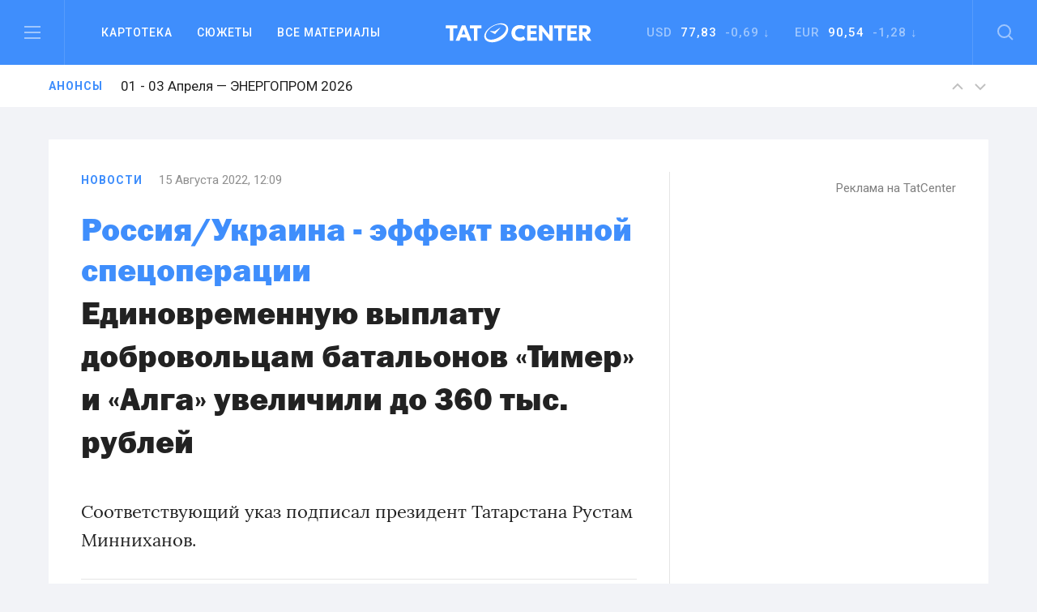

--- FILE ---
content_type: text/html; charset=UTF-8
request_url: https://tatcenter.ru/news/edinovremennuyu-vyplatu-dobrovolczam-batalonov-timer-i-alga-uvelichili-do-360-tys-rublej/
body_size: 13616
content:
<!DOCTYPE html><html><head><meta charset="utf-8"><meta content="summary" name="twitter:card"><meta content="width=device-width, initial-scale=1" name="viewport"><meta property="og:site_name" content="Татцентр"><meta name="google-site-verification" content="7yH0N3NpnFOFb0tpnYonaXCPQaR8VVIpwrlIdvWDjHQ"><link href=https://tatcenter.ru/wp-content/themes/theme/assets/images/favicon.png rel="shortcut icon" type=image/x-icon><link href=https://tatcenter.ru/wp-content/themes/theme/assets/images/webclip.png rel=apple-touch-icon><meta name="viewport" content="width=device-width, initial-scale=1"><meta name="yandex-verification" content="c3fd58d64667a525"><title>Единовременную выплату добровольцам батальонов &#171;Тимер&#187; и &#171;Алга&#187; увеличили до 360 тыс. рублей &#8212; Татцентр.ру</title><meta name='robots' content='max-image-preview:large'><link rel=dns-prefetch href=//cdnjs.cloudflare.com><link rel=dns-prefetch href=//www.google.com><link rel=dns-prefetch href=//fonts.googleapis.com><meta property="og:title" content="Единовременную выплату добровольцам батальонов &#171;Тимер&#187; и &#171;Алга&#187; увеличили до 360 тыс. рублей &#8212; Татцентр.ру"><meta property="og:description" content="Соответствующий указ подписал президент Татарстана Рустам Минниханов"><meta property="og:type" content="article"><meta property="og:locale" content="ru_RU"><meta property="og:url" content="https://tatcenter.ru/news/edinovremennuyu-vyplatu-dobrovolczam-batalonov-timer-i-alga-uvelichili-do-360-tys-rublej/"><meta property="og:site_name" content="деловой центр республики Татарстан: бизнес-новости Татарстана и Казани"><meta property="og:image" content="https://tatcenter.ru/wp-content/themes/theme/assets/images/og-base.jpg"><meta name="description" content="Соответствующий указ подписал президент Татарстана Рустам Минниханов"><style>.mistape-test,.mistape_mistake_inner{color:#E42029 !important}#mistape_dialog h2::before, #mistape_dialog .mistape_action,.mistape-letter-back{background-color:#E42029 !important}#mistape_reported_text:before,#mistape_reported_text:after{border-color:#E42029 !important}.mistape-letter-front .front-left{border-left-color:#E42029 !important}.mistape-letter-front .front-right{border-right-color:#E42029 !important}.mistape-letter-front .front-bottom,.mistape-letter-back>.mistape-letter-back-top,.mistape-letter-top{border-bottom-color:#E42029 !important}.mistape-logo svg{fill:#E42029 !important}</style><link rel=stylesheet id=wp-block-library-css href='https://tatcenter.ru/wp-includes/css/dist/block-library/style.min.css' type=text/css media=all><style id=elasticpress-related-posts-style-inline-css>.editor-styles-wrapper .wp-block-elasticpress-related-posts ul,.wp-block-elasticpress-related-posts ul{list-style-type:none;padding:0}.editor-styles-wrapper .wp-block-elasticpress-related-posts ul li a>div{display:inline}</style><style id=classic-theme-styles-inline-css>/*! This file is auto-generated */
.wp-block-button__link{color:#fff;background-color:#32373c;border-radius:9999px;box-shadow:none;text-decoration:none;padding:calc(.667em + 2px) calc(1.333em + 2px);font-size:1.125em}.wp-block-file__button{background:#32373c;color:#fff;text-decoration:none}</style><style id=global-styles-inline-css>/*<![CDATA[*/body{--wp--preset--color--black:#000;--wp--preset--color--cyan-bluish-gray:#abb8c3;--wp--preset--color--white:#fff;--wp--preset--color--pale-pink:#f78da7;--wp--preset--color--vivid-red:#cf2e2e;--wp--preset--color--luminous-vivid-orange:#ff6900;--wp--preset--color--luminous-vivid-amber:#fcb900;--wp--preset--color--light-green-cyan:#7bdcb5;--wp--preset--color--vivid-green-cyan:#00d084;--wp--preset--color--pale-cyan-blue:#8ed1fc;--wp--preset--color--vivid-cyan-blue:#0693e3;--wp--preset--color--vivid-purple:#9b51e0;--wp--preset--gradient--vivid-cyan-blue-to-vivid-purple:linear-gradient(135deg,rgba(6,147,227,1) 0%,rgb(155,81,224) 100%);--wp--preset--gradient--light-green-cyan-to-vivid-green-cyan:linear-gradient(135deg,rgb(122,220,180) 0%,rgb(0,208,130) 100%);--wp--preset--gradient--luminous-vivid-amber-to-luminous-vivid-orange:linear-gradient(135deg,rgba(252,185,0,1) 0%,rgba(255,105,0,1) 100%);--wp--preset--gradient--luminous-vivid-orange-to-vivid-red:linear-gradient(135deg,rgba(255,105,0,1) 0%,rgb(207,46,46) 100%);--wp--preset--gradient--very-light-gray-to-cyan-bluish-gray:linear-gradient(135deg,rgb(238,238,238) 0%,rgb(169,184,195) 100%);--wp--preset--gradient--cool-to-warm-spectrum:linear-gradient(135deg,rgb(74,234,220) 0%,rgb(151,120,209) 20%,rgb(207,42,186) 40%,rgb(238,44,130) 60%,rgb(251,105,98) 80%,rgb(254,248,76) 100%);--wp--preset--gradient--blush-light-purple:linear-gradient(135deg,rgb(255,206,236) 0%,rgb(152,150,240) 100%);--wp--preset--gradient--blush-bordeaux:linear-gradient(135deg,rgb(254,205,165) 0%,rgb(254,45,45) 50%,rgb(107,0,62) 100%);--wp--preset--gradient--luminous-dusk:linear-gradient(135deg,rgb(255,203,112) 0%,rgb(199,81,192) 50%,rgb(65,88,208) 100%);--wp--preset--gradient--pale-ocean:linear-gradient(135deg,rgb(255,245,203) 0%,rgb(182,227,212) 50%,rgb(51,167,181) 100%);--wp--preset--gradient--electric-grass:linear-gradient(135deg,rgb(202,248,128) 0%,rgb(113,206,126) 100%);--wp--preset--gradient--midnight:linear-gradient(135deg,rgb(2,3,129) 0%,rgb(40,116,252) 100%);--wp--preset--font-size--small:13px;--wp--preset--font-size--medium:20px;--wp--preset--font-size--large:36px;--wp--preset--font-size--x-large:42px;--wp--preset--spacing--20:0.44rem;--wp--preset--spacing--30:0.67rem;--wp--preset--spacing--40:1rem;--wp--preset--spacing--50:1.5rem;--wp--preset--spacing--60:2.25rem;--wp--preset--spacing--70:3.38rem;--wp--preset--spacing--80:5.06rem;--wp--preset--shadow--natural:6px 6px 9px rgba(0, 0, 0, 0.2);--wp--preset--shadow--deep:12px 12px 50px rgba(0, 0, 0, 0.4);--wp--preset--shadow--sharp:6px 6px 0px rgba(0, 0, 0, 0.2);--wp--preset--shadow--outlined:6px 6px 0px -3px rgba(255, 255, 255, 1), 6px 6px rgba(0, 0, 0, 1);--wp--preset--shadow--crisp:6px 6px 0px rgba(0, 0, 0, 1)}:where(.is-layout-flex){gap:0.5em}:where(.is-layout-grid){gap:0.5em}body .is-layout-flow>.alignleft{float:left;margin-inline-start:0;margin-inline-end:2em}body .is-layout-flow>.alignright{float:right;margin-inline-start:2em;margin-inline-end:0}body .is-layout-flow>.aligncenter{margin-left:auto !important;margin-right:auto !important}body .is-layout-constrained>.alignleft{float:left;margin-inline-start:0;margin-inline-end:2em}body .is-layout-constrained>.alignright{float:right;margin-inline-start:2em;margin-inline-end:0}body .is-layout-constrained>.aligncenter{margin-left:auto !important;margin-right:auto !important}body .is-layout-constrained>:where(:not(.alignleft):not(.alignright):not(.alignfull)){max-width:var(--wp--style--global--content-size);margin-left:auto !important;margin-right:auto !important}body .is-layout-constrained>.alignwide{max-width:var(--wp--style--global--wide-size)}body .is-layout-flex{display:flex}body .is-layout-flex{flex-wrap:wrap;align-items:center}body .is-layout-flex>*{margin:0}body .is-layout-grid{display:grid}body .is-layout-grid>*{margin:0}:where(.wp-block-columns.is-layout-flex){gap:2em}:where(.wp-block-columns.is-layout-grid){gap:2em}:where(.wp-block-post-template.is-layout-flex){gap:1.25em}:where(.wp-block-post-template.is-layout-grid){gap:1.25em}.has-black-color{color:var(--wp--preset--color--black) !important}.has-cyan-bluish-gray-color{color:var(--wp--preset--color--cyan-bluish-gray) !important}.has-white-color{color:var(--wp--preset--color--white) !important}.has-pale-pink-color{color:var(--wp--preset--color--pale-pink) !important}.has-vivid-red-color{color:var(--wp--preset--color--vivid-red) !important}.has-luminous-vivid-orange-color{color:var(--wp--preset--color--luminous-vivid-orange) !important}.has-luminous-vivid-amber-color{color:var(--wp--preset--color--luminous-vivid-amber) !important}.has-light-green-cyan-color{color:var(--wp--preset--color--light-green-cyan) !important}.has-vivid-green-cyan-color{color:var(--wp--preset--color--vivid-green-cyan) !important}.has-pale-cyan-blue-color{color:var(--wp--preset--color--pale-cyan-blue) !important}.has-vivid-cyan-blue-color{color:var(--wp--preset--color--vivid-cyan-blue) !important}.has-vivid-purple-color{color:var(--wp--preset--color--vivid-purple) !important}.has-black-background-color{background-color:var(--wp--preset--color--black) !important}.has-cyan-bluish-gray-background-color{background-color:var(--wp--preset--color--cyan-bluish-gray) !important}.has-white-background-color{background-color:var(--wp--preset--color--white) !important}.has-pale-pink-background-color{background-color:var(--wp--preset--color--pale-pink) !important}.has-vivid-red-background-color{background-color:var(--wp--preset--color--vivid-red) !important}.has-luminous-vivid-orange-background-color{background-color:var(--wp--preset--color--luminous-vivid-orange) !important}.has-luminous-vivid-amber-background-color{background-color:var(--wp--preset--color--luminous-vivid-amber) !important}.has-light-green-cyan-background-color{background-color:var(--wp--preset--color--light-green-cyan) !important}.has-vivid-green-cyan-background-color{background-color:var(--wp--preset--color--vivid-green-cyan) !important}.has-pale-cyan-blue-background-color{background-color:var(--wp--preset--color--pale-cyan-blue) !important}.has-vivid-cyan-blue-background-color{background-color:var(--wp--preset--color--vivid-cyan-blue) !important}.has-vivid-purple-background-color{background-color:var(--wp--preset--color--vivid-purple) !important}.has-black-border-color{border-color:var(--wp--preset--color--black) !important}.has-cyan-bluish-gray-border-color{border-color:var(--wp--preset--color--cyan-bluish-gray) !important}.has-white-border-color{border-color:var(--wp--preset--color--white) !important}.has-pale-pink-border-color{border-color:var(--wp--preset--color--pale-pink) !important}.has-vivid-red-border-color{border-color:var(--wp--preset--color--vivid-red) !important}.has-luminous-vivid-orange-border-color{border-color:var(--wp--preset--color--luminous-vivid-orange) !important}.has-luminous-vivid-amber-border-color{border-color:var(--wp--preset--color--luminous-vivid-amber) !important}.has-light-green-cyan-border-color{border-color:var(--wp--preset--color--light-green-cyan) !important}.has-vivid-green-cyan-border-color{border-color:var(--wp--preset--color--vivid-green-cyan) !important}.has-pale-cyan-blue-border-color{border-color:var(--wp--preset--color--pale-cyan-blue) !important}.has-vivid-cyan-blue-border-color{border-color:var(--wp--preset--color--vivid-cyan-blue) !important}.has-vivid-purple-border-color{border-color:var(--wp--preset--color--vivid-purple) !important}.has-vivid-cyan-blue-to-vivid-purple-gradient-background{background:var(--wp--preset--gradient--vivid-cyan-blue-to-vivid-purple) !important}.has-light-green-cyan-to-vivid-green-cyan-gradient-background{background:var(--wp--preset--gradient--light-green-cyan-to-vivid-green-cyan) !important}.has-luminous-vivid-amber-to-luminous-vivid-orange-gradient-background{background:var(--wp--preset--gradient--luminous-vivid-amber-to-luminous-vivid-orange) !important}.has-luminous-vivid-orange-to-vivid-red-gradient-background{background:var(--wp--preset--gradient--luminous-vivid-orange-to-vivid-red) !important}.has-very-light-gray-to-cyan-bluish-gray-gradient-background{background:var(--wp--preset--gradient--very-light-gray-to-cyan-bluish-gray) !important}.has-cool-to-warm-spectrum-gradient-background{background:var(--wp--preset--gradient--cool-to-warm-spectrum) !important}.has-blush-light-purple-gradient-background{background:var(--wp--preset--gradient--blush-light-purple) !important}.has-blush-bordeaux-gradient-background{background:var(--wp--preset--gradient--blush-bordeaux) !important}.has-luminous-dusk-gradient-background{background:var(--wp--preset--gradient--luminous-dusk) !important}.has-pale-ocean-gradient-background{background:var(--wp--preset--gradient--pale-ocean) !important}.has-electric-grass-gradient-background{background:var(--wp--preset--gradient--electric-grass) !important}.has-midnight-gradient-background{background:var(--wp--preset--gradient--midnight) !important}.has-small-font-size{font-size:var(--wp--preset--font-size--small) !important}.has-medium-font-size{font-size:var(--wp--preset--font-size--medium) !important}.has-large-font-size{font-size:var(--wp--preset--font-size--large) !important}.has-x-large-font-size{font-size:var(--wp--preset--font-size--x-large) !important}.wp-block-navigation a:where(:not(.wp-element-button)){color:inherit}:where(.wp-block-post-template.is-layout-flex){gap:1.25em}:where(.wp-block-post-template.is-layout-grid){gap:1.25em}:where(.wp-block-columns.is-layout-flex){gap:2em}:where(.wp-block-columns.is-layout-grid){gap:2em}.wp-block-pullquote{font-size:1.5em;line-height:1.6}/*]]>*/</style><link rel=stylesheet id=mistape-front-css href='https://tatcenter.ru/wp-content/plugins/mistape/assets/css/mistape-front.css' type=text/css media=all><link rel=stylesheet id=uf-site-css href='https://tatcenter.ru/wp-content/themes/theme/assets/dist/site.min.css' type=text/css media=all><link rel=stylesheet id=roboto-css href='//fonts.googleapis.com/css?family=Roboto%3A400%2C500%2C700&#038;subset=cyrillic&#038;ver=1' type=text/css media=all><link rel=stylesheet id=airdatepicker-css href='https://tatcenter.ru/wp-content/themes/theme/assets/libs/airdatepicker/air-datepicker.css' type=text/css media=all><link rel=stylesheet id=elasticpress-facets-css href='https://tatcenter.ru/wp-content/plugins/elasticpress/dist/css/facets-styles.css' type=text/css media=all> <script id=wpemfb-fbjs-js-extra>var WEF = {"local":"ru_RU","version":"v2.10","fb_id":"","comments_nonce":"a8c7897e7b"};</script> <script src="https://tatcenter.ru/wp-content/plugins/wp-embed-facebook/inc/js/fb.min.js" id=wpemfb-fbjs-js></script> <script src="//cdnjs.cloudflare.com/ajax/libs/jquery/2.2.0/jquery.min.js?ver=6.4.7" id=jquery-js></script> <script src="https://www.google.com/recaptcha/api.js?ver=6.4.7" id=recaptcha-js></script> <link rel=https://api.w.org/ href=https://tatcenter.ru/wp-json/ ><link rel=alternate type=application/json href=https://tatcenter.ru/wp-json/wp/v2/posts/418072><link rel=EditURI type=application/rsd+xml title=RSD href=https://tatcenter.ru/xmlrpc.php?rsd><link rel=canonical href=https://tatcenter.ru/news/edinovremennuyu-vyplatu-dobrovolczam-batalonov-timer-i-alga-uvelichili-do-360-tys-rublej/ ><link rel=shortlink href='https://tatcenter.ru/?p=418072'><link rel=alternate type=application/json+oembed href="https://tatcenter.ru/wp-json/oembed/1.0/embed?url=https%3A%2F%2Ftatcenter.ru%2Fnews%2Fedinovremennuyu-vyplatu-dobrovolczam-batalonov-timer-i-alga-uvelichili-do-360-tys-rublej%2F"><link rel=alternate type=text/xml+oembed href="https://tatcenter.ru/wp-json/oembed/1.0/embed?url=https%3A%2F%2Ftatcenter.ru%2Fnews%2Fedinovremennuyu-vyplatu-dobrovolczam-batalonov-timer-i-alga-uvelichili-do-360-tys-rublej%2F&#038;format=xml"></head><body class="post-template-default single single-post postid-418072 single-format-standard"><div class="desktop-banner top-banner changed"> <ins data-revive-zoneid=3 data-revive-id=a15f95dc9d87daffc9b79664200abb5a></ins></div><section class=header data-scroll-time=0.4 id=header><section class="navbar-section w-hidden-medium w-hidden-small w-hidden-tiny"><div class="navbar w-nav" data-animation=default data-collapse=medium data-duration=400><div class="left navbar-column w-clearfix"> <a class="burger w-inline-block" data-ix=burger-click href=#header> <img src=https://tatcenter.ru/wp-content/themes/theme/assets/images/burger.svg> </a><nav class="navmenu w-nav-menu" role=navigation><div class="navdrop w-dropdown" data-delay=200><div class="navdrop-toggle w-dropdown-toggle"><div>Картотека</div></div><nav class="navdrop-list w-dropdown-list" data-ix=dropdown-up> <a class="navdrop-link w-clearfix w-inline-block" href=https://tatcenter.ru/whoiswho/ ><div class="button-text margin-bottom">Кто есть кто в РТ</div><div class=tech-text>Руководители Татарстана. Справочник персоналий. Имена, должности, контакты, биография, карьера, информационные досье на бизнесменов и чиновников в РТ</div> </a> <a class="navdrop-link w-clearfix w-inline-block" href=https://tatcenter.ru/appointments/ ><div class="button-text margin-bottom">Назначения</div><div class=tech-text>Кадровые перестановки в Татарстане. Отставки и назначения в органах власти и коммерческих организациях РТ</div> </a> <a class="navdrop-link w-clearfix w-inline-block" href=https://tatcenter.ru/organizations/ ><div class="button-text margin-bottom">Организации</div><div class=tech-text>Компании, организации и предприятия Татарстана. Названия, руководители, контакты, информационные корпоративные досье</div> </a> <a class="navdrop-link no-border-right w-clearfix w-inline-block" href=https://tatcenter.ru/birthdays/ ><div class="button-text margin-bottom">Дни рождения</div><div class=tech-text>Дни рождения руководителей Татарстана. Справочник именинников и юбиляров в РТ</div> </a></nav></div> <a class="navlink w-nav-link" href=https://tatcenter.ru/stories>Сюжеты</a> <a class="navlink w-nav-link" href=https://tatcenter.ru/all/ >Все&nbsp;материалы</a></nav></div><a class="logo w-nav-brand" href=https://tatcenter.ru> <img src=https://tatcenter.ru/wp-content/themes/theme/assets/images/logotype-white.svg> </a><div class="navbar-column right w-clearfix"><div class=courses><div class="currency w-dropdown" data-delay=200 data-hover=1><div class="photo-guide-toggle w-dropdown-toggle"><div class=currency-text>USD&nbsp;&nbsp;<span class=span-currency>77,83</span>&nbsp; -0,69 ↓</div></div><nav class="currency-tooltip w-clearfix w-dropdown-list" data-ix=dropdown><div class="black tech-text">Курс ЦБ РФ на 19 января</div></nav></div><div class="currency w-dropdown" data-delay=200 data-hover=1><div class="photo-guide-toggle w-dropdown-toggle"><div class=currency-text>EUR &nbsp;<span class=span-currency>90,54</span>&nbsp; -1,28 ↓</div></div><nav class="currency-tooltip w-clearfix w-dropdown-list" data-ix=dropdown><div class="black tech-text">Курс ЦБ РФ на 19 января</div></nav></div></div> <a class="search w-inline-block" data-ix=search-click href=#header> <img src=https://tatcenter.ru/wp-content/themes/theme/assets/images/search.svg> </a></div></div></section><div class="mobile-navbar-div w-hidden-main"><div class="mobile-navbar w-nav" data-animation=default data-collapse=medium data-doc-height=1 data-duration=400><div class="mobile-burger w-nav-button"> <img src=https://tatcenter.ru/wp-content/themes/theme/assets/images/burger.svg></div> <a class="logo w-nav-brand" href=https://tatcenter.ru> <img src=https://tatcenter.ru/wp-content/themes/theme/assets/images/logotype-white.svg> </a> <a class="mobile-search w-inline-block" href=search> <img src=https://tatcenter.ru/wp-content/themes/theme/assets/images/search.svg> </a><nav class="mobile-navmenu w-nav-menu" role=navigation><div class="portrait-flex row"><div class="column-50 w-clearfix"> <a class="button-text left margin-bottom white" href=https://tatcenter.ru/all/ >Вcе материалы</a> <a class="button-text left margin-bottom white" href=https://tatcenter.ru/stories>Сюжеты</a> <a class="button-text left margin-bottom white" href=https://tatcenter.ru/specials/ >Спецпроекты</a> <a class="button-text left margin-bottom white" href=https://tatcenter.ru/adv/ >Разместить рекламу</a></div><div class="column-50 w-clearfix"> <a class="button-text left margin-bottom white" href=https://tatcenter.ru/whoiswho/ >Кто есть кто в рт</a> <a class="button-text left margin-bottom white" href=https://tatcenter.ru/appointments/ >Назначения</a> <a class="button-text left margin-bottom white" href=https://tatcenter.ru/organizations/ >Организации</a> <a class="button-text left margin-bottom white" href=https://tatcenter.ru/birthdays/ >Дни рождения</a></div></div><div class=divider-2></div><div class=mobile-currency><div class="currency-text portrait-margin-bottom">Доллар&nbsp;&nbsp; <span class=span-currency>77,83</span>&nbsp; -0,69 ↓</div><div class=currency-text>Евро &nbsp; <span class=span-currency>90,54</span>&nbsp; -1,28 ↓</div></div><div class="divider-2 margin-top"></div><div class="portrait-flex row"><div class="column-50 w-clearfix"> <a class="button-text left margin-bottom white" href=https://tatcenter.ru/rubrics/ >Рубрики</a> <a class="button-text left margin-bottom white" href=https://tatcenter.ru/multimedia/ >Мультимедиа</a> <a class="button-text left margin-bottom white" href=https://tatcenter.ru/conferences/ >Конференции</a> <a class="button-text left margin-bottom white" href=https://tatcenter.ru/announcements/ >Анонсы</a></div><div class="column-50 w-clearfix"> <a class="button-text left margin-bottom white" href=https://tatcenter.ru/about/ >О проекте</a> <a class="button-text left margin-bottom white" href=https://tatcenter.ru/contacts/ >Контакты</a></div></div><div class=divider-2></div><div class="portrait-flex row"><div class="column-50 w-clearfix"><div class="margin-botttom tech-text white">Мы в социальных сетях</div><div class="social-links w-clearfix"> <a target=_blank class="social-link w-inline-block" href=https://t.me/tatcenter_ru> <img src=https://tatcenter.ru/wp-content/uploads/2017/08/telegram.svg> </a> <a target=_blank class="social-link w-inline-block" href=https://vk.com/tatcenter_ru> <img src=https://tatcenter.ru/wp-content/uploads/2017/08/vk.svg> </a></div></div><div class="column-50 w-clearfix"><div class="margin-botttom tech-text white">Партнёры TatCenter</div><div class=w-clearfix> <a target=_blank class="partner-white w-inline-block" href=https://tatcenter.ru/organizations/tatneft/ > <img src=https://tatcenter.ru/wp-content/uploads/2017/11/Tatneft-1-1.png> </a> <a target=_blank class="partner-white w-inline-block" href=https://tatcenter.ru/organizations/tagras-holding/ > <img src=https://tatcenter.ru/wp-content/uploads/2021/04/tagras-png.png> </a> <a target=_blank class="partner-white w-inline-block" href=https://tatcenter.ru/organizations/bank-vtb-pao/ > <img src=https://tatcenter.ru/wp-content/uploads/2021/04/vtb-png-svetlee.png> </a> <a target=_blank class="partner-white w-inline-block" href=https://tatcenter.ru/organizations/natsionalnaya-fabrika-ipoteki/ > <img src=https://tatcenter.ru/wp-content/uploads/2021/04/ipoteka-24-png.png> </a> <a target=_blank class="partner-white w-inline-block" href=https://tatcenter.ru/organizations/ak-bars-bank/ > <img src=https://tatcenter.ru/wp-content/uploads/2021/04/abb-png.png> </a></div></div></div></nav></div></div><div class=burger-menu data-ix=burger-menu-search-modal><div class="modal-header w-clearfix"> <a class="close first w-inline-block" data-ix=close-burger href=#> <img src=https://tatcenter.ru/wp-content/themes/theme/assets/images/close.svg> </a><div class=logo> <img src=https://tatcenter.ru/wp-content/themes/theme/assets/images/logotype-white.svg></div><div class="empty-cube last"></div></div><div class="modal-container w-container"><div class=row><div class="column-33 w-clearfix"> <a class="button-text left margin-bottom white" href=https://tatcenter.ru/all/ >ВСе материалы</a> <a class="button-text left margin-bottom white" href=https://tatcenter.ru/stories>Сюжеты</a> <a class="button-text left margin-bottom white" href=https://tatcenter.ru/specials/ >Спецпроекты</a></div><div class="column-33 w-clearfix"> <a class="button-text left margin-bottom white" href=https://tatcenter.ru/rubrics/ >Рубрики</a> <a class="button-text left margin-bottom white" href=https://tatcenter.ru/multimedia/ >Мультимедиа</a> <a class="button-text left margin-bottom white" href=https://tatcenter.ru/conferences/ >Конференции</a> <a class="button-text left margin-bottom white" href=https://tatcenter.ru/announcements/ >Анонсы</a> <a class="button-text left margin-bottom white" href=https://tatcenter.ru/circles/ >Круглые столы</a></div><div class="column-33 w-clearfix"> <a class="button-text left margin-bottom white" href=https://tatcenter.ru/about/ >О проекте</a> <a class="button-text left margin-bottom white" href=https://tatcenter.ru/contacts/ >Контакты</a> <a class="button-text left margin-bottom white" href=https://tatcenter.ru/adv/ >Разместить рекламу</a></div></div><div class=burger-divider></div><div class=row><div class="column-50 w-clearfix"><div class="margin-botttom tech-text white">Мы в социальных сетях</div><div class="social-links w-clearfix"> <a target=_blank class="social-link w-inline-block" href=https://t.me/tatcenter_ru> <img src=https://tatcenter.ru/wp-content/uploads/2017/08/telegram.svg> </a> <a target=_blank class="social-link w-inline-block" href=https://vk.com/tatcenter_ru> <img src=https://tatcenter.ru/wp-content/uploads/2017/08/vk.svg> </a></div></div><div class="column-50 w-clearfix"><div class="margin-botttom tech-text white">Партнёры TatCenter</div><div class="partners-burger w-clearfix"><div class=inline-block> <a target=_blank class="partner-white w-inline-block" href=https://tatcenter.ru/organizations/tatneft/ > <img src=https://tatcenter.ru/wp-content/uploads/2017/11/Tatneft-1-1.png width=105> </a> <a target=_blank class="partner-white w-inline-block" href=https://tatcenter.ru/organizations/tagras-holding/ > <img src=https://tatcenter.ru/wp-content/uploads/2021/04/tagras-png.png width=105> </a></div><div class=inline-block> <a target=_blank class="partner-white w-inline-block" href=https://tatcenter.ru/organizations/bank-vtb-pao/ > <img src=https://tatcenter.ru/wp-content/uploads/2021/04/vtb-png-svetlee.png width=105> </a> <a target=_blank class="partner-white w-inline-block" href=https://tatcenter.ru/organizations/natsionalnaya-fabrika-ipoteki/ > <img src=https://tatcenter.ru/wp-content/uploads/2021/04/ipoteka-24-png.png width=105> </a></div><div class=inline-block> <a target=_blank class="partner-white w-inline-block" href=https://tatcenter.ru/organizations/ak-bars-bank/ > <img src=https://tatcenter.ru/wp-content/uploads/2021/04/abb-png.png width=105> </a></div></div></div></div></div></div><div class=search-modal data-ix=burger-menu-search-modal><div class="modal-header w-clearfix"><div class="empty-cube first"></div><div class=logo> <img src=https://tatcenter.ru/wp-content/themes/theme/assets/images/logotype-white.svg></div> <a class="close last w-inline-block" data-ix=close-search href=#><img src=https://tatcenter.ru/wp-content/themes/theme/assets/images/close.svg></a></div><div class="modal-container w-container"><div class=w-form><form class=search-bar data-name="Email Form" action=https://tatcenter.ru/search/ id=email-form name=email-form><div class="input-container w-clearfix"> <input class="modal-search-input w-input" data-name=Поиск id=node maxlength=256 placeholder="Введите запрос для поиска" required=required type=text name=search_text> <img class="main-search search-icon" src=https://tatcenter.ru/wp-content/themes/theme/assets/images/search-black.svg></div> <input class="submit-button w-button" data-wait=... type=submit value=Найти id=search-btn></form></div></div></div><section class="announces animated"><div class="container w-clearfix"> <a class="blue tag" href=https://tatcenter.ru/announcements/ >Анонсы</a><div class=slider> <a class="announces-link w-inline-block current" href=https://tatcenter.ru/announcements/kazan-agro-2026/ ><h4 class="announce-heading h4 regular">11 - 13 Февраля — Казань Агро 2026</h4> </a> <a class="announces-link w-inline-block " href=https://tatcenter.ru/announcements/kazanenergyexpo-2026/ ><h4 class="announce-heading h4 regular">01 - 03 Апреля — ЭНЕРГОПРОМ 2026</h4> </a> <a class="announces-link w-inline-block " href=https://tatcenter.ru/announcements/energoprom-26/ ><h4 class="announce-heading h4 regular">01 - 03 Апреля — ЭНЕРГОПРОМ/26</h4> </a> <a class="announces-link w-inline-block " href=https://tatcenter.ru/announcements/rossiya-islamskij-mir-kazanforum-2026/ ><h4 class="announce-heading h4 regular">12 - 17 Мая — Россия&nbsp;&mdash; Исламский мир: KazanForum 2026</h4> </a> <a class="announces-link w-inline-block " href=https://tatcenter.ru/announcements/tatarstanskij-neftegazohimicheskij-forum-2026/ ><h4 class="announce-heading h4 regular">26 - 28 Августа — Татарстанский нефтегазохимический форум&nbsp;&mdash; 2026</h4> </a> <a class="announces-link w-inline-block " href=https://tatcenter.ru/announcements/comtrans-2026/ ><h4 class="announce-heading h4 regular">06 - 08 Октября — Comtrans 2026</h4> </a></div><div class="announces-nav w-hidden-small w-hidden-tiny"> <a class="announces-arrow w-inline-block next" href=#> <img src=https://tatcenter.ru/wp-content/themes/theme/assets/images/up.svg> </a> <a class="announces-arrow w-inline-block prev" href=#> <img src=https://tatcenter.ru/wp-content/themes/theme/assets/images/down.svg> </a></div></div></section></section><div class="branding-container changed"> <a href=# id=banner-branding-anchor> <img id=banner-branding-block class="hidden full-size"> </a></div><section class="grey section posts-container"><article class=container-white post-title="Единовременную выплату добровольцам батальонов "Тимер" и "Алга" увеличили до 360 тыс. рублей" id=post-418072 post-url=https://tatcenter.ru/news/edinovremennuyu-vyplatu-dobrovolczam-batalonov-timer-i-alga-uvelichili-do-360-tys-rublej/ ><div class="mobile-flex row"><div class="border-right column-66"><div class="material-info w-clearfix"><a class="blue tag " href=https://tatcenter.ru/news/ >Новости</a><div class=tech-text>15 Августа 2022, 12:09</div></div> <a class="blue bold h1" href=https://tatcenter.ru/stories/rossiya-ukraina-effekt-voennoj-speczoperaczii/ >Россия/Украина - эффект военной спецоперации</a><h1 class="h1 margin-bottom-40 regular"><span class=h-span-bold>Единовременную выплату добровольцам батальонов &laquo;Тимер&raquo; и&nbsp;&laquo;Алга&raquo; увеличили до&nbsp;360 тыс. рублей</span></h1><p class=text-lead>Соответствующий указ подписал президент Татарстана Рустам Минниханов.</p><div class="grey-divider type-5"></div><div class=post-content><p><div id=fb-root></div></p><p>Единовременную выплату добровольцам именных татарстанских батальонов<span style=margin-right:0.44em;> </span><span style=margin-left:-0.44em;>&laquo;</span>Тимер&raquo; и&nbsp;&laquo;Алга&raquo; увеличили на&nbsp;100 тыс. рублей. Теперь ее&nbsp;размер составляет 360 тыс. рублей. Соответствующий указ подписал президент республики Рустам Минниханов.</p><div class=text-big-quote>&laquo;Указ распространяет свое действие на&nbsp;правоотношения, возникшие с&nbsp;23&nbsp;июня 2022 года&raquo;,&nbsp;&mdash; говорится в&nbsp;тексте документа, <a href=https://president.tatarstan.ru/file/laws/laws/laws_405921.pdf target=_blank rel=noopener>опубликованного</a> на&nbsp;официальном портале правовой информации.</div><p> Напомним, в&nbsp;состав <a href=https://tatcenter.ru/news/v-tatarstane-otchitalis-ob-osnashhennosti-bojczov-batalonov-alga-i-timer/ target=_blank rel=noopener>именных батальонов</a> входят только уроженцы Татарстана. Сначала новобранцев отправляют на&nbsp;боевую подготовку, которая длится в&nbsp;течение месяца. И&nbsp;только после этого добровольцы приступают к&nbsp;выполнению боевых задач.</p></div> <ins data-revive-zoneid=10 data-revive-id=a15f95dc9d87daffc9b79664200abb5a></ins></div><div class="column-33 margin-left w-clearfix w-hidden-medium w-hidden-small w-hidden-tiny"><div class=banner-side><ins data-revive-zoneid=1 data-revive-id=a15f95dc9d87daffc9b79664200abb5a></ins><a class=tech-link href=https://tatcenter.ru/adv/ >Реклама на TatCenter</a></div></div></div><div class="empty-40 w-hidden-medium w-hidden-small w-hidden-tiny"></div><div class="mobile-flex row"><div class=column-66><div class="portrait-flex row"><div class=column-25> <a class="button-action w-inline-block" target=_blank href=https://t.me/tatcenter_ru> <img class=action-icon src=https://tatcenter.ru/wp-content/themes/theme/assets/images/telegram-black.svg><div>TatCenter в Телеграм</div> </a></div><div class=column-25> <a class="button-action w-inline-block" target=_blank  href=https://vk.com/tatcenter_ru> <img class=action-icon src=https://tatcenter.ru/wp-content/themes/theme/assets/images/vk-follow-black.png><div>TatCenter в ВК</div> </a></div><div class=column-25> <a class="button-action w-inline-block" target=_blank href=https://dzen.ru/id/5b8cdfddd8fe0200ae0d1f0e> <img class=action-icon src=https://tatcenter.ru/wp-content/themes/theme/assets/images/yandex-zen-black.svg><div>TatCenter в Дзен</div> </a></div><div class=column-25> <a class="button-action w-inline-block" href=mailto:info@tatcenter.ru> <img class=action-icon src=https://tatcenter.ru/wp-content/themes/theme/assets/images/mail-black_1.svg><div>Напишите нам</div> </a></div></div> <script src=https://yastatic.net/es5-shims/0.0.2/es5-shims.min.js></script> <script src=https://yastatic.net/share2/share.js></script> <script>Ya.share2('my-share-418072', {
	    theme: {
	        services: 'odnoklassniki,vkontakte,telegram',
	        counter: false,
	        lang: 'ru',
	        bare: true
	    },
	    content: {
	        url: `https://tatcenter.ru/news/edinovremennuyu-vyplatu-dobrovolczam-batalonov-timer-i-alga-uvelichili-do-360-tys-rublej/`,
	        title: `Единовременную выплату добровольцам батальонов "Тимер" и "Алга" увеличили до 360 тыс. рублей`,
	        image: ``   
	    }
	});</script> </div><div class=column-33><div class="subscribe-form w-form"><div class="success-message w-clearfix w-form-done"><div class="black tech-text">Поздравляем, вы подписаны на рассылку «TatCenter»!</div></div><div class="error-message w-clearfix w-form-fail"><div class="black tech-text">Что-то пошло не так. Пожалуйста, повторите попытку.</div></div></div><div class="subscribe modal" id=subscribe-popup><div class=subscribe-flex><div class=window><div class="form-block w-form"><div class=subscribe-form-header><h3 class="bold h3">Подпишитесь на нашу рассылку</h3> <a href=# data-ix=close-subsribe class="form-close w-inline-block"> <img src=https://tatcenter.ru/wp-content/themes/theme/assets/images/close.svg class="w-hidden-small w-hidden-tiny"> <img src=https://tatcenter.ru/wp-content/themes/theme/assets/images/close-black.svg class="w-hidden-main w-hidden-medium"> </a></div><form id=subscribe-form name=wf-form- data-name="Подписка на рассылку"> <input type=text id=subscribe-name data-name=ФИО maxlength=256 required placeholder="Фамилия, имя и отчество" class="grey input margin-bottom w-input"> <input type=text id=subscribe-work data-name="Место работы и должность" maxlength=256 required placeholder="Место работы и должность" class="grey input margin-bottom w-input"> <input type=text id=subscribe-email data-name="Электронная почта" maxlength=256 required placeholder="Электронная почта" class="grey input margin-bottom w-input"><div class="form-divider grey-divider"></div><div class="submit-block w-clearfix"> <input type=submit value=Подписаться data-wait=... class="button margin-right w-button"><div class="portait-margin tech-text">Нажимая на кнопку, вы даете <a href=https://tatcenter.ru/wp-content/uploads/2017/11/SOGLASIE_NA_OBRABOTKU_PERS_DANNYH.pdf target=_blank class="grey span-link">согласие на обработку своих персональных данных</a></div></div><div class=g-recaptcha data-sitekey=6LfRioMUAAAAAJg-Z5s5X_WkX8PHJJCBtcUiv6Wi></div></div></form><div class="success-message w-form-done"><h2 class="bold h2 margin-bottom-10">Спасибо за подписку!</h2><div class="black center tech-text">Теперь вы будете в курсе самых свежих новостей.</div></div><div class="error-message w-form-fail"><h2 class="bold h2 margin-bottom-10">Что-то пошло не так!</h2><div class="black center tech-text">Пожалуйста, повторите попытку.</div></div></div></div></div></div></div></div></article> <script>var index = 0</script> <div class=container><div class="block no-padding similar-posts"><div class=block-main-header><div class="mobile-flex row"><div class=column-33><h3 class="bold h3 no-margin-bottom">Материалы по теме</h3></div><div class="column-66 w-clearfix"><div class="partners-block w-clearfix w-hidden-medium w-hidden-small w-hidden-tiny"><div class=tech-text>Партнёры TatCenter:</div><a class="partner-color w-inline-block" href=https://tatcenter.ru/organizations/tatneft/ > <img src=https://tatcenter.ru/wp-content/uploads/2017/11/Tatneft-1-1.png> </a> <a class="partner-color w-inline-block" href=https://tatcenter.ru/organizations/tagras-holding/ > <img src=https://tatcenter.ru/wp-content/uploads/2021/04/tagras-gorizontalnyj.jpg> </a> <a class="partner-color w-inline-block" href=https://tatcenter.ru/organizations/bank-vtb-pao/ > <img src=https://tatcenter.ru/wp-content/uploads/2018/02/VTB_for_signature_1-1.png> </a> <a class="partner-color w-inline-block" href=https://tatcenter.ru/organizations/natsionalnaya-fabrika-ipoteki/ > <img src=https://tatcenter.ru/wp-content/uploads/2019/03/ipoteka80.png> </a> <a class="partner-color w-inline-block" href=https://tatcenter.ru/organizations/ak-bars-bank/ > <img src=https://tatcenter.ru/wp-content/uploads/2020/07/ak-bars-bank-logo.jpg> </a></div></div></div><div class="black-divider suggestions-divider"></div></div><div class="slider w-slider" data-animation=slide data-autoplay=1 data-delay=4000 data-duration=200 data-hide-arrows=1 data-infinite=1><div class="slider-mask w-slider-mask"><div class="slide w-slide"><div class=suggestions-container><div class="mobile-flex row suggestions-row"><div class=" column-100 suggestions-column"> <a class="bold h3 link margin-bottom-30" href=https://tatcenter.ru/all/ >Читайте также:</a><a class="news-link w-inline-block" href=https://tatcenter.ru/news/bolee-%e2%82%bd118-mln-vydelyat-na-podderzhku-selskih-uchrezhdenij-kultury-v-rt/ ><h4 class="h4 no-margin-bottom regular w-clearfix"> <span class=tech-text>11:47</span>&nbsp;Более ₽11,8 млн выделят на&nbsp;поддержку сельских учреждений культуры в&nbsp;РТ</h4> </a> <a class="news-link w-inline-block" href=https://tatcenter.ru/news/aznakaevskij-rajon-rt-napravit-%e2%82%bd59-mln-na-ohranu-22-detsadov/ ><h4 class="h4 no-margin-bottom regular w-clearfix"> <span class=tech-text>11:18</span>&nbsp;Азнакаевский район&nbsp;РТ направит ₽5,9 млн на&nbsp;охрану 22 детсадов</h4> </a> <a class="news-link w-inline-block" href=https://tatcenter.ru/news/v-rossii-biznes-prodolzhit-sokrashhat-naem-personala-v-2026-godu/ ><h4 class="h4 no-margin-bottom regular w-clearfix"> <span class=tech-text>10:59</span>&nbsp;В&nbsp;России бизнес продолжит сокращать наем персонала в&nbsp;2026 году</h4> </a> <a class="news-link w-inline-block" href=https://tatcenter.ru/news/minnihanov-utverdil-daty-prazdnikov-uraza-bajram-i-kurban-bajram/ ><h4 class="h4 no-margin-bottom regular w-clearfix"> <span class=tech-text>10:26</span>&nbsp;Минниханов утвердил даты праздников Ураза-байрам и&nbsp;Курбан-байрам</h4> </a> <a class="news-link w-inline-block" href=https://tatcenter.ru/news/v-nizhnekamske-zamrukovoditelya-ispolkoma-naznachili-olgu-chernyshevu/ ><h4 class="h4 no-margin-bottom regular w-clearfix"> <span class=tech-text>09:59</span>&nbsp;В&nbsp;Нижнекамске замруководителя исполкома назначили Ольгу Чернышеву</h4> </a></div></div></div></div></div><div class="slider-nav w-clearfix"><div class=tech-text>1 из 1</div></div></div></div><div class="column-100 banner-full-container"><div class=desktop-banner><ins data-revive-zoneid=4 data-revive-id=a15f95dc9d87daffc9b79664200abb5a></ins></div><div class=empty-40></div></div><div class="mobile-flex row"><div class=column-50 ><div class="block cover-news w-inline-block" id=floor-post-524624><div class=cover-container> <a href=https://tatcenter.ru/news/ class="block-header margin-bottom-30 w-clearfix"><div class="tag white">Новости</div> </a> <a href=https://tatcenter.ru/news/rossijskie-banki-zablokirovali-do-3-mln-kart-i-schetov-grazhdan/ class="block-container w-clearfix no-decoration"><div class="margin-bottom tech-text white-75">19 января 2026, 09:25</div><h1 class="h2 margin-bottom regular white"> <span class=h-span-bold></span> <span class=h-span-bold>Российские банки заблокировали до&nbsp;3 млн карт и&nbsp;счетов граждан</span> С&nbsp;начала 2026 года</h1><h4 class="text-preview white-preview"><p><div id=fb-root></div></p><p>Рост блокировок связан с&nbsp;расширением критериев сомнительных операций.</p></h4> </a></div></div></div><style>#floor-post-524624:hover{background-image:url(https://tatcenter.ru/wp-content/themes/theme/assets/images/dot-pattern.png), -webkit-linear-gradient(270deg, rgba(0, 0, 0, .5), transparent 50%, rgba(0, 0, 0, .5)), url(https://tatcenter.ru/wp-content/uploads/2025/07/5208764877655635980-512x512.jpg)}#floor-post-524624{background-image:url(https://tatcenter.ru/wp-content/themes/theme/assets/images/dot-pattern.png), -webkit-linear-gradient(270deg, rgba(22, 23, 30, .5), rgba(22, 23, 30, .5)), url(https://tatcenter.ru/wp-content/uploads/2025/07/5208764877655635980-512x512.jpg)}</style><div class=column-50><div class=block><div class=block-container><div class=block-header><div class=block-header><h3 class="bold h3 no-margin-bottom">Новости дня</h3></div><div class="black-divider floors-2"></div></div> <a href=https://tatcenter.ru/news/bolee-%e2%82%bd118-mln-vydelyat-na-podderzhku-selskih-uchrezhdenij-kultury-v-rt/ class="black news-preview w-inline-block "><h4 class="h4 no-margin-bottom regular w-clearfix"><span class=tech-text>11:47</span>  Более ₽11,8 млн выделят на&nbsp;поддержку сельских учреждений культуры в&nbsp;РТ</h4> </a> <a href=https://tatcenter.ru/news/aznakaevskij-rajon-rt-napravit-%e2%82%bd59-mln-na-ohranu-22-detsadov/ class="black news-preview w-inline-block "><h4 class="h4 no-margin-bottom regular w-clearfix"><span class=tech-text>11:18</span>  Азнакаевский район&nbsp;РТ направит ₽5,9 млн на&nbsp;охрану 22 детсадов</h4> </a> <a href=https://tatcenter.ru/news/v-rossii-biznes-prodolzhit-sokrashhat-naem-personala-v-2026-godu/ class="black news-preview w-inline-block "><h4 class="h4 no-margin-bottom regular w-clearfix"><span class=tech-text>10:59</span>  В&nbsp;России бизнес продолжит сокращать наем персонала в&nbsp;2026 году</h4> </a> <a href=https://tatcenter.ru/news/minnihanov-utverdil-daty-prazdnikov-uraza-bajram-i-kurban-bajram/ class="black news-preview w-inline-block "><h4 class="h4 no-margin-bottom regular w-clearfix"><span class=tech-text>10:26</span>  Минниханов утвердил даты праздников Ураза-байрам и&nbsp;Курбан-байрам</h4> </a> <a href=https://tatcenter.ru/news/v-nizhnekamske-zamrukovoditelya-ispolkoma-naznachili-olgu-chernyshevu/ class="black news-preview w-inline-block no-border"><h4 class="h4 no-margin-bottom regular w-clearfix"><span class=tech-text>09:59</span>  В&nbsp;Нижнекамске замруководителя исполкома назначили Ольгу Чернышеву</h4> </a></div> <a href=https://tatcenter.ru/all/ class="button-text grey">Все новости</a></div></div></div></div><article class=container-white post-title="Более ₽11,8 млн выделят на поддержку сельских учреждений культуры в РТ" id=post-524654 post-url=https://tatcenter.ru/news/bolee-%e2%82%bd118-mln-vydelyat-na-podderzhku-selskih-uchrezhdenij-kultury-v-rt/ ><div class="mobile-flex row"><div class="border-right column-66"><div class="material-info w-clearfix"><a class="blue tag " href=https://tatcenter.ru/news/ >Новости</a><div class=tech-text>19 Января 2026, 11:47</div></div><h1 class="h1 margin-bottom-40 regular"><span class=h-span-bold>Более ₽11,8 млн выделят на&nbsp;поддержку сельских учреждений культуры в&nbsp;РТ</span></h1><p class=text-lead>Соответствующий проект постановления проходит антикоррупционную экспертизу.</p><div class="grey-divider type-5"></div><div class=post-content><p><div id=fb-root></div></p><p>Правительство Татарстана планирует выделить более 11,8 млн рублей на&nbsp;поддержку сельских учреждений культуры и&nbsp;их&nbsp;работников. Соответствующий <a href="https://tatarstan.ru/regulation/expertise/list/mincult.htm?corrupt_id=500005" target=_blank rel=noopener>проект постановления</a> проходит антикоррупционную экспертизу.</p><p>Средства будут распределены по&nbsp;четырём направлениям. Наибольшая сумма&nbsp;&mdash; 4,1 млн рублей&nbsp;&mdash; предназначена для лучших сельских домов культуры и&nbsp;клубов. Поддержку в&nbsp;размере 3,17 млн рублей получат библиотеки, а&nbsp;музеи&nbsp;&mdash; почти 932 тыс. рублей. Отдельно 3,65 млн рублей направят на&nbsp;премирование 46 лучших работников сельских учреждений культуры&nbsp;&mdash; библиотекарей, сотрудников домов культуры и&nbsp;музеев, отличившихся профессиональными достижениями.</p><p>Читайте также: &laquo;<a href=https://tatcenter.ru/rubrics/monitor/byudzhet-tatarstana-2026-na-kakie-goszakazy-i-tendery-mogut-rasschityvat-kompanii/ target=_blank rel=noopener>Бюджет Татарстана 2026: на&nbsp;какие госзаказы и&nbsp;тендеры могут рассчитывать компании?</a>&raquo;</p></div> <ins data-revive-zoneid=10 data-revive-id=a15f95dc9d87daffc9b79664200abb5a></ins></div><div class="column-33 margin-left w-clearfix w-hidden-medium w-hidden-small w-hidden-tiny"><div class=banner-side><ins data-revive-zoneid=1 data-revive-id=a15f95dc9d87daffc9b79664200abb5a></ins><a class=tech-link href=https://tatcenter.ru/adv/ >Реклама на TatCenter</a></div></div></div><div class="empty-40 w-hidden-medium w-hidden-small w-hidden-tiny"></div><div class="mobile-flex row"><div class=column-66><div class="portrait-flex row"><div class=column-25> <a class="button-action w-inline-block" target=_blank href=https://t.me/tatcenter_ru> <img class=action-icon src=https://tatcenter.ru/wp-content/themes/theme/assets/images/telegram-black.svg><div>TatCenter в Телеграм</div> </a></div><div class=column-25> <a class="button-action w-inline-block" target=_blank  href=https://vk.com/tatcenter_ru> <img class=action-icon src=https://tatcenter.ru/wp-content/themes/theme/assets/images/vk-follow-black.png><div>TatCenter в ВК</div> </a></div><div class=column-25> <a class="button-action w-inline-block" target=_blank href=https://dzen.ru/id/5b8cdfddd8fe0200ae0d1f0e> <img class=action-icon src=https://tatcenter.ru/wp-content/themes/theme/assets/images/yandex-zen-black.svg><div>TatCenter в Дзен</div> </a></div><div class=column-25> <a class="button-action w-inline-block" href=mailto:info@tatcenter.ru> <img class=action-icon src=https://tatcenter.ru/wp-content/themes/theme/assets/images/mail-black_1.svg><div>Напишите нам</div> </a></div></div> <script src=https://yastatic.net/es5-shims/0.0.2/es5-shims.min.js></script> <script src=https://yastatic.net/share2/share.js></script> <script>Ya.share2('my-share-524654', {
	    theme: {
	        services: 'odnoklassniki,vkontakte,telegram',
	        counter: false,
	        lang: 'ru',
	        bare: true
	    },
	    content: {
	        url: `https://tatcenter.ru/news/bolee-%e2%82%bd118-mln-vydelyat-na-podderzhku-selskih-uchrezhdenij-kultury-v-rt/`,
	        title: `Более ₽11,8 млн выделят на поддержку сельских учреждений культуры в РТ`,
	        image: `https://tatcenter.ru/wp-content/uploads/2023/09/photo_5226874577194436781_y.jpg`   
	    }
	});</script> </div><div class=column-33><div class="subscribe-form w-form"><div class="success-message w-clearfix w-form-done"><div class="black tech-text">Поздравляем, вы подписаны на рассылку «TatCenter»!</div></div><div class="error-message w-clearfix w-form-fail"><div class="black tech-text">Что-то пошло не так. Пожалуйста, повторите попытку.</div></div></div><div class="subscribe modal" id=subscribe-popup><div class=subscribe-flex><div class=window><div class="form-block w-form"><div class=subscribe-form-header><h3 class="bold h3">Подпишитесь на нашу рассылку</h3> <a href=# data-ix=close-subsribe class="form-close w-inline-block"> <img src=https://tatcenter.ru/wp-content/themes/theme/assets/images/close.svg class="w-hidden-small w-hidden-tiny"> <img src=https://tatcenter.ru/wp-content/themes/theme/assets/images/close-black.svg class="w-hidden-main w-hidden-medium"> </a></div><form id=subscribe-form name=wf-form- data-name="Подписка на рассылку"> <input type=text id=subscribe-name data-name=ФИО maxlength=256 required placeholder="Фамилия, имя и отчество" class="grey input margin-bottom w-input"> <input type=text id=subscribe-work data-name="Место работы и должность" maxlength=256 required placeholder="Место работы и должность" class="grey input margin-bottom w-input"> <input type=text id=subscribe-email data-name="Электронная почта" maxlength=256 required placeholder="Электронная почта" class="grey input margin-bottom w-input"><div class="form-divider grey-divider"></div><div class="submit-block w-clearfix"> <input type=submit value=Подписаться data-wait=... class="button margin-right w-button"><div class="portait-margin tech-text">Нажимая на кнопку, вы даете <a href=https://tatcenter.ru/wp-content/uploads/2017/11/SOGLASIE_NA_OBRABOTKU_PERS_DANNYH.pdf target=_blank class="grey span-link">согласие на обработку своих персональных данных</a></div></div><div class=g-recaptcha data-sitekey=6LfRioMUAAAAAJg-Z5s5X_WkX8PHJJCBtcUiv6Wi></div></div></form><div class="success-message w-form-done"><h2 class="bold h2 margin-bottom-10">Спасибо за подписку!</h2><div class="black center tech-text">Теперь вы будете в курсе самых свежих новостей.</div></div><div class="error-message w-form-fail"><h2 class="bold h2 margin-bottom-10">Что-то пошло не так!</h2><div class="black center tech-text">Пожалуйста, повторите попытку.</div></div></div></div></div></div></div></div></article> <script>var index = 1</script> <div class=container><div class="block no-padding similar-posts"><div class=block-main-header><div class="mobile-flex row"><div class=column-33><h3 class="bold h3 no-margin-bottom">Материалы по теме</h3></div><div class="column-66 w-clearfix"><div class="partners-block w-clearfix w-hidden-medium w-hidden-small w-hidden-tiny"><div class=tech-text>Партнёры TatCenter:</div><a class="partner-color w-inline-block" href=https://tatcenter.ru/organizations/tatneft/ > <img src=https://tatcenter.ru/wp-content/uploads/2017/11/Tatneft-1-1.png> </a> <a class="partner-color w-inline-block" href=https://tatcenter.ru/organizations/tagras-holding/ > <img src=https://tatcenter.ru/wp-content/uploads/2021/04/tagras-gorizontalnyj.jpg> </a> <a class="partner-color w-inline-block" href=https://tatcenter.ru/organizations/bank-vtb-pao/ > <img src=https://tatcenter.ru/wp-content/uploads/2018/02/VTB_for_signature_1-1.png> </a> <a class="partner-color w-inline-block" href=https://tatcenter.ru/organizations/natsionalnaya-fabrika-ipoteki/ > <img src=https://tatcenter.ru/wp-content/uploads/2019/03/ipoteka80.png> </a> <a class="partner-color w-inline-block" href=https://tatcenter.ru/organizations/ak-bars-bank/ > <img src=https://tatcenter.ru/wp-content/uploads/2020/07/ak-bars-bank-logo.jpg> </a></div></div></div><div class="black-divider suggestions-divider"></div></div><div class="slider w-slider" data-animation=slide data-autoplay=1 data-delay=4000 data-duration=200 data-hide-arrows=1 data-infinite=1><div class="slider-mask w-slider-mask"><div class="slide w-slide"><div class=suggestions-container><div class="mobile-flex row suggestions-row"><div class=" column-100 suggestions-column"> <a class="bold h3 link margin-bottom-30" href=https://tatcenter.ru/all/ >Читайте также:</a><a class="news-link w-inline-block" href=https://tatcenter.ru/news/aznakaevskij-rajon-rt-napravit-%e2%82%bd59-mln-na-ohranu-22-detsadov/ ><h4 class="h4 no-margin-bottom regular w-clearfix"> <span class=tech-text>11:18</span>&nbsp;Азнакаевский район&nbsp;РТ направит ₽5,9 млн на&nbsp;охрану 22 детсадов</h4> </a> <a class="news-link w-inline-block" href=https://tatcenter.ru/news/v-rossii-biznes-prodolzhit-sokrashhat-naem-personala-v-2026-godu/ ><h4 class="h4 no-margin-bottom regular w-clearfix"> <span class=tech-text>10:59</span>&nbsp;В&nbsp;России бизнес продолжит сокращать наем персонала в&nbsp;2026 году</h4> </a> <a class="news-link w-inline-block" href=https://tatcenter.ru/news/minnihanov-utverdil-daty-prazdnikov-uraza-bajram-i-kurban-bajram/ ><h4 class="h4 no-margin-bottom regular w-clearfix"> <span class=tech-text>10:26</span>&nbsp;Минниханов утвердил даты праздников Ураза-байрам и&nbsp;Курбан-байрам</h4> </a> <a class="news-link w-inline-block" href=https://tatcenter.ru/news/v-nizhnekamske-zamrukovoditelya-ispolkoma-naznachili-olgu-chernyshevu/ ><h4 class="h4 no-margin-bottom regular w-clearfix"> <span class=tech-text>09:59</span>&nbsp;В&nbsp;Нижнекамске замруководителя исполкома назначили Ольгу Чернышеву</h4> </a> <a class="news-link w-inline-block" href=https://tatcenter.ru/news/rossijskie-banki-zablokirovali-do-3-mln-kart-i-schetov-grazhdan/ ><h4 class="h4 no-margin-bottom regular w-clearfix"> <span class=tech-text>09:25</span>&nbsp;Российские банки заблокировали до&nbsp;3 млн карт и&nbsp;счетов граждан</h4> </a></div></div></div></div></div><div class="slider-nav w-clearfix"><div class=tech-text>1 из 1</div></div></div></div><div class="column-100 banner-full-container"><div class=desktop-banner><ins data-revive-zoneid=4 data-revive-id=a15f95dc9d87daffc9b79664200abb5a></ins></div><div class=empty-40></div></div><div class="mobile-flex row"><div class=column-50><div class=block><div class=block-container><div class=block-header><h3 class="bold h3">Назначения</h3><div class="black-divider floors"></div></div><div class="cards-preview-container no-padding"> <a href=https://tatcenter.ru/appointments/olga-chernysheva/ class="card-preview w-inline-block"><div class=card-person-pic><img src=https://tatcenter.ru/wp-content/uploads/2026/01/chernysheva-olga-nikolaevna.jpg></div><div class=card-info><h4 class="bold h4 margin-bottom">Ольга Чернышева</h4><h4 class="grey text-preview-mini first-letter-capital"><p><div id=fb-root></div></p><p>назначена заместителем руководителя исполкома&nbsp;г. Нижнекамска</p></h4></div> </a><div class="divider margin-20"></div> <a href=https://tatcenter.ru/appointments/frank-artiga/ class="card-preview w-inline-block"><div class=card-person-pic><img src=https://tatcenter.ru/wp-content/uploads/2026/01/frank-ariga-2.jpg></div><div class=card-info><h4 class="bold h4 margin-bottom">Франк Артига</h4><h4 class="grey text-preview-mini first-letter-capital"><p><div id=fb-root></div></p><p>назначен главным тренер&nbsp;ФК &laquo;Рубин&raquo;</p></h4></div> </a><div class="divider margin-20"></div> <a href=https://tatcenter.ru/appointments/denis-dzonik/ class="card-preview w-inline-block"><div class=card-person-pic><img src=https://tatcenter.ru/wp-content/uploads/2026/01/dzonik-denis.jpg></div><div class=card-info><h4 class="bold h4 margin-bottom">Денис Дзьоник</h4><h4 class="grey text-preview-mini first-letter-capital"><p><div id=fb-root></div></p><p>назначен заместителем министра внутренних дел по&nbsp;РТ</p></h4></div> </a></div></div> <a href=https://tatcenter.ru/appointments/ class="button-text grey">Все назначения</a></div></div><div class=column-50 id=birthday-696df4e77ec14><div class="block no-padding birthday-block"><div class=block-main-header><div class="block-header desktop-hor-portrait-ver"><h3 class="bold h3">Дни рождения сегодня</h3> <a href=https://tatcenter.ru/birthdays/ class="button-text grey">Все дни рождения</a></div><div class="black-divider floors"></div></div><div class="birthday-slider slider w-clearfix"><div class="birthday-slider-iterable slider-mask w-slider-mask"><div class="slide w-slide"><div class=cards-preview-container> <a href=https://tatcenter.ru/birthday/nigmatullina-gulnaz-rinatovna/ class="card-preview w-inline-block"><div class=card-person-pic><img src=https://tatcenter.ru/wp-content/uploads/2017/11/Nigmatullina-Gulnaz-Rinatovna.jpg></div><div class=card-info><h4 class="bold h4 margin-bottom">Нигматуллина Гульназ Ринатовна</h4><h4 class="grey text-preview-mini">Заместитель руководителя Управления Федерального казначейства по&...</h4><h4 class="margin-top text-preview-mini"> Исполняется 53 года</h4></div> </a></div></div></div><div class=nav><div class="left slider-arrow w-slider-arrow-left"> <img src=https://tatcenter.ru/wp-content/themes/theme/assets/images/back.svg></div><div class="right slider-arrow w-slider-arrow-right"> <img src=https://tatcenter.ru/wp-content/themes/theme/assets/images/forward.svg></div><div class="slider-nav w-clearfix"><div class=tech-text><span id=slider-counter>1</span> из 1</div></div></div></div></div></div> <script>$(document).ready(function () {
        if ($('#birthday-696df4e77ec14 .birthday-slider-iterable .slide').length < 2)
            $('#birthday-696df4e77ec14 .birthday-slider .nav').addClass("hide");

        $('#birthday-696df4e77ec14 .birthday-slider-iterable').slick({
            lazyLoad: 'ondemand',
            swipe: false,
            slidesToShow: 1,
            slidesToScroll: 1,
            autoplay: true,
            autoplaySpeed: 4000,
            arrows: true,
            prevArrow: $('#birthday-696df4e77ec14 .birthday-slider .left'),
            nextArrow: $('#birthday-696df4e77ec14 .birthday-slider .right'),
            appendArrows: $('#birthday-696df4e77ec14 .birthday-slider .nav')
        });
        $('#birthday-696df4e77ec14').on('beforeChange', function (event, slick, currentSlide, nextSlide) {
            $('#birthday-696df4e77ec14 #slider-counter').html(nextSlide + 1);
        });
    });</script></div></div></section><img class="preloader hidden" src=https://tatcenter.ru/wp-content/themes/theme/assets/images/rolling.svg> <script>var showed_posts = [ 418072, 524654 ];</script><section class=footer><div class=container><div class="mobile-flex row"><div class="column-25 mobile-margin-bottom w-clearfix"><div class=text-footer>Деловой интернет-портал TatCenter</div> <a class="link-footer margin-top" target=_blank download href=https://tatcenter.ru/wp-content/uploads/2017/11/Avtorskie-prava-TatCenter.pdf>Информация о соблюдении авторских&nbsp;прав</a> <a class="link-footer margin-top" target=_blank download href=https://tatcenter.ru/wp-content/uploads/2017/11/POLITIKA_V_OTNOSHENII_PERS_DANNYH.pdf>Политика конфиденциальности</a></div><div class="column-50 mobile-margin-bottom"><div class="portrait-flex row"><div class="column-33 w-clearfix"> <a class=button-footer href=https://tatcenter.ru/about/ >О проекте</a> <a class="button-footer margin-bottom" href=https://tatcenter.ru/contacts/ >КОНТАКТЫ</a> <a class=button-footer href=https://tatcenter.ru/all/ >ВСЕ МАТЕРИАЛЫ</a> <a class=button-footer href=https://tatcenter.ru/stories>СЮЖЕТЫ</a> <a class=button-footer href=https://tatcenter.ru/rubrics/ >РУБРИКИ</a> <a class="button-footer margin-bottom" href=https://tatcenter.ru/multimedia/ >МУЛЬТИМЕДИА</a></div><div class="column-33 w-clearfix"> <a class=button-footer href=https://tatcenter.ru/about-republic/ >О РТ</a> <a class="button-footer margin-bottom" href=https://tatcenter.ru/regions/ >ГОРОДА И РАЙОНЫ РТ</a> <a class=button-footer href=https://tatcenter.ru/whoiswho/ >КТО ЕСТЬ КТО</a> <a class=button-footer href=https://tatcenter.ru/appointments/ >НАЗНАЧЕНИЯ</a> <a class=button-footer href=https://tatcenter.ru/organizations/ >ОРГАНИЗАЦИИ</a> <a class="button-footer margin-bottom" href=https://tatcenter.ru/birthdays/ >ДНИ РОЖДЕНИЯ</a></div><div class="column-33 w-clearfix"> <a class=button-footer href=https://tatcenter.ru/circles/ >КРУГЛЫЕ СТОЛЫ</a> <a class="button-footer margin-bottom" href=https://tatcenter.ru/specials/ >СПЕЦПРОЕКТЫ</a> <a class=button-footer href=https://tatcenter.ru/adv/ >РЕКЛАМА</a> <a class=button-footer href=https://tatcenter.ru/announcements/ >АНОНСЫ</a> <a class=button-footer href=https://tatcenter.ru/conferences/ >КОНФЕРЕНЦИИ</a></div></div></div><div class="column-25 w-clearfix"> <a class=link-footer href=mailto:info@tatcenter.ru>info@tatcenter.ru</a><div class="margin-top social-links w-clearfix"><a class="small social-link w-inline-block" href=https://t.me/tatcenter_ru> <img src=https://tatcenter.ru/wp-content/uploads/2017/08/telegram.svg> </a> <a class="small social-link w-inline-block" href=https://vk.com/tatcenter_ru> <img src=https://tatcenter.ru/wp-content/uploads/2017/08/vk.svg> </a></div><div class=text-footer>Нашли опечатку? Выделите ошибку и&nbsp;нажмите Ctrl+Enter</div></div></div><div class=divider-footer></div><div class="mobile-flex row"><div class=column-75><div class=text-footer>Деловой центр РТ - интернет-портал TatCenter.ru (Татцентр.ру)<br> Учредитель ООО "Инновационные Системы Управления"<br> Главный редактор Гайнутдинова Э.Б..<br> Телефон редакции: +7 (843) 528-08-29, info@tatcenter.ru<br> Регистрационный номер и дата принятия решения о регистрации: серия Эл № ФС77-90098 от 22 сентября 2025г. выдано Федеральной службой по надзору в сфере связи, информационных технологий и массовых коммуникаций | 16+ <br> При использовании материалов ссылка на TatCenter обязательна.</div></div><div class="column-25 w-clearfix"><div class=age-limit> <span>16+</span></div></div></div></div></section><div class="desktop-banner background-banner changed"> <ins data-revive-zoneid=9 data-revive-id=a15f95dc9d87daffc9b79664200abb5a></ins></div><div class="fon-bg hidden"> <ins data-revive-zoneid=7 data-revive-id=a15f95dc9d87daffc9b79664200abb5a></ins></div>  <script >(function (d, w, c) {
        (w[c] = w[c] || []).push(function() {
            try {
                w.yaCounter46523829 = new Ya.Metrika({
                    id:46523829,
                    clickmap:true,
                    trackLinks:true,
                    accurateTrackBounce:true,
                    webvisor:true,
                    trackHash:true
                });
            } catch(e) { }
        });

        var n = d.getElementsByTagName("script")[0],
            s = d.createElement("script"),
            f = function () { n.parentNode.insertBefore(s, n); };
        s.type = "text/javascript";
        s.async = true;
        s.src = "https://mc.yandex.ru/metrika/watch.js";

        if (w.opera == "[object Opera]") {
            d.addEventListener("DOMContentLoaded", f, false);
        } else { f(); }
    })(document, window, "yandex_metrika_callbacks");</script> <noscript><div><img src=https://mc.yandex.ru/watch/46523829 style="position:absolute; left:-9999px;" alt></div></noscript> <script async src="https://www.googletagmanager.com/gtag/js?id=UA-109149183-1"></script> <script>window.dataLayer = window.dataLayer || [];
    function gtag(){dataLayer.push(arguments);}
    gtag('js', new Date());

    gtag('config', 'UA-109149183-1');</script>  <script>var _tmr = window._tmr || (window._tmr = []);
  _tmr.push({id: "475966", type: "pageView", start: (new Date()).getTime()});
  (function (d, w, id) {
    if (d.getElementById(id)) return;
    var ts = d.createElement("script"); ts.type = "text/javascript"; ts.async = true; ts.id = id;
    ts.src = (d.location.protocol == "https:" ? "https:" : "http:") + "//top-fwz1.mail.ru/js/code.js";
    var f = function () {var s = d.getElementsByTagName("script")[0]; s.parentNode.insertBefore(ts, s);};
    if (w.opera == "[object Opera]") { d.addEventListener("DOMContentLoaded", f, false); } else { f(); }
  })(document, window, "topmailru-code");</script><noscript><div> <img src="//top-fwz1.mail.ru/counter?id=475966;js=na" style=border:0;position:absolute;left:-9999px; alt></div></noscript> <script>new Image().src = "//counter.yadro.ru/hit?r"+
  escape(document.referrer)+((typeof(screen)=="undefined")?"":
      ";s"+screen.width+"*"+screen.height+"*"+(screen.colorDepth?
      screen.colorDepth:screen.pixelDepth))+";u"+escape(document.URL)+
  ";h"+escape(document.title.substring(0,150))+
  ";"+Math.random();</script> <div style=position:absolute;left:-99999px;> <span id=top100_widget></span> <script>(function (w, d, c) {
        (w[c] = w[c] || []).push(function() {
          var options = {
            project: 5146552,
            element: 'top100_widget',
          };
          try {
            w.top100Counter = new top100(options);
          } catch(e) { }
        });
        var n = d.getElementsByTagName("script")[0],
            s = d.createElement("script"),
            f = function () { n.parentNode.insertBefore(s, n); };
        s.type = "text/javascript";
        s.async = true;
        s.src =
            (d.location.protocol == "https:" ? "https:" : "http:") +
            "//st.top100.ru/top100/top100.js";

        if (w.opera == "[object Opera]") {
          d.addEventListener("DOMContentLoaded", f, false);
        } else { f(); }
      })(window, document, "_top100q");</script> </div><div style="display: none;">Lorem ipsum dolor sit amet.</div> <script>var admin_ajax = "https://tatcenter.ru/wp-admin/admin-ajax.php";
	var UF_ASSETS = "https://tatcenter.ru/wp-content/themes/theme/assets";</script> <link rel=stylesheet id=slider-css-css href='//cdn.jsdelivr.net/gh/kenwheeler/slick@1.8.1/slick/slick.css?ver=6.4.7' type=text/css media=all><link rel=stylesheet id=lightbox-css href='//cdnjs.cloudflare.com/ajax/libs/lightbox2/2.10.0/css/lightbox.min.css?ver=1' type=text/css media=all> <script src="https://tatcenter.ru/wp-content/plugins/mistape/assets/js/modernizr.custom.js" id=modernizr-js></script> <script id=mistape-front-js-extra>var decoMistape = {"ajaxurl":"https:\/\/tatcenter.ru\/wp-admin\/admin-ajax.php"};</script> <script src="https://tatcenter.ru/wp-content/plugins/mistape/assets/js/mistape-front.js" id=mistape-front-js></script> <script src="https://tatcenter.ru/wp-content/themes/theme/assets/libs/jquery-ui-1.12.1/jquery-ui.min.js" id=jquery-ui-js></script> <script src="https://tatcenter.ru/wp-content/themes/theme/assets/libs/jquery-ui-ext/jquery.datepicker.extension.range.min.js" id=jquery-ui-datepicker-ext-js></script> <script src="https://tatcenter.ru/wp-content/themes/theme/assets/libs/jquery-ui-ext/jquery.ui.datepicker-ru.js" id=jquery-ui-ru-ext-js></script> <script src="https://tatcenter.ru/wp-content/themes/theme/assets/libs/airdatepicker/datepicker.min.js" id=air-datepicker-js></script> <script src="https://tatcenter.ru/wp-content/themes/theme/assets/js/webflow.js" id=webflow-js></script> <script src="https://tatcenter.ru/wp-content/themes/theme/assets/js/serialize-object.js" id=serialize-object-js></script> <script src="https://tatcenter.ru/wp-content/themes/theme/assets/js/phone-mask.js" id=phone-mask-js></script> <script src="https://tatcenter.ru/wp-content/themes/theme/assets/js/front.js" id=front-js></script> <script src="//cdn.jsdelivr.net/gh/kenwheeler/slick@1.8.1/slick/slick.min.js?ver=6.4.7" id=slider-js-js></script> <script src="https://tatcenter.ru/wp-content/themes/theme/assets/js/announces.js" id=announces-js></script> <script src="//banner-tatcenter.ru/revive-adserver/www/delivery/asyncjs.php?ver=1" id=banner-main-js></script> <script src="https://tatcenter.ru/wp-content/themes/theme/assets/js/banner-worker.js" id=banner-desktop-js></script> <script src="https://tatcenter.ru/wp-content/themes/theme/assets/js/shared-banner.js" id=shared-banners-js></script> <script src="https://tatcenter.ru/wp-content/themes/theme/assets/js/long-pool.js" id=long-pool-js></script> <script src="https://tatcenter.ru/wp-content/themes/theme/assets/js/bootstrap-modal.js" id=bootstrap-modal-js></script> <div id=mistape_dialog data-mode=confirm data-dry-run=0><div class=dialog__overlay></div><div class="dialog__content without-comment"><div id=mistape_confirm_dialog class=mistape_dialog_screen><div class=dialog-wrap><div class=dialog-wrap-top><h2>Сообщить об опечатке</h2><div class=mistape_dialog_block><h3>Текст, который будет отправлен нашим редакторам:</h3><div id=mistape_reported_text></div></div></div><div class=dialog-wrap-bottom><div class=pos-relative></div></div></div><div class=mistape_dialog_block> <a class=mistape_action data-action=send data-id=418072 role=button>Отправить</a> <a class=mistape_action data-dialog-close role=button style=display:none>Отмена</a></div><div class="mistape-letter-front letter-part"><div class=front-left></div><div class=front-right></div><div class=front-bottom></div></div><div class="mistape-letter-back letter-part"><div class=mistape-letter-back-top></div></div><div class="mistape-letter-top letter-part"></div></div></div></div></body></html>

--- FILE ---
content_type: text/html; charset=utf-8
request_url: https://www.google.com/recaptcha/api2/anchor?ar=1&k=6LfRioMUAAAAAJg-Z5s5X_WkX8PHJJCBtcUiv6Wi&co=aHR0cHM6Ly90YXRjZW50ZXIucnU6NDQz&hl=en&v=PoyoqOPhxBO7pBk68S4YbpHZ&size=normal&anchor-ms=20000&execute-ms=30000&cb=jikqzhjz9h9k
body_size: 49575
content:
<!DOCTYPE HTML><html dir="ltr" lang="en"><head><meta http-equiv="Content-Type" content="text/html; charset=UTF-8">
<meta http-equiv="X-UA-Compatible" content="IE=edge">
<title>reCAPTCHA</title>
<style type="text/css">
/* cyrillic-ext */
@font-face {
  font-family: 'Roboto';
  font-style: normal;
  font-weight: 400;
  font-stretch: 100%;
  src: url(//fonts.gstatic.com/s/roboto/v48/KFO7CnqEu92Fr1ME7kSn66aGLdTylUAMa3GUBHMdazTgWw.woff2) format('woff2');
  unicode-range: U+0460-052F, U+1C80-1C8A, U+20B4, U+2DE0-2DFF, U+A640-A69F, U+FE2E-FE2F;
}
/* cyrillic */
@font-face {
  font-family: 'Roboto';
  font-style: normal;
  font-weight: 400;
  font-stretch: 100%;
  src: url(//fonts.gstatic.com/s/roboto/v48/KFO7CnqEu92Fr1ME7kSn66aGLdTylUAMa3iUBHMdazTgWw.woff2) format('woff2');
  unicode-range: U+0301, U+0400-045F, U+0490-0491, U+04B0-04B1, U+2116;
}
/* greek-ext */
@font-face {
  font-family: 'Roboto';
  font-style: normal;
  font-weight: 400;
  font-stretch: 100%;
  src: url(//fonts.gstatic.com/s/roboto/v48/KFO7CnqEu92Fr1ME7kSn66aGLdTylUAMa3CUBHMdazTgWw.woff2) format('woff2');
  unicode-range: U+1F00-1FFF;
}
/* greek */
@font-face {
  font-family: 'Roboto';
  font-style: normal;
  font-weight: 400;
  font-stretch: 100%;
  src: url(//fonts.gstatic.com/s/roboto/v48/KFO7CnqEu92Fr1ME7kSn66aGLdTylUAMa3-UBHMdazTgWw.woff2) format('woff2');
  unicode-range: U+0370-0377, U+037A-037F, U+0384-038A, U+038C, U+038E-03A1, U+03A3-03FF;
}
/* math */
@font-face {
  font-family: 'Roboto';
  font-style: normal;
  font-weight: 400;
  font-stretch: 100%;
  src: url(//fonts.gstatic.com/s/roboto/v48/KFO7CnqEu92Fr1ME7kSn66aGLdTylUAMawCUBHMdazTgWw.woff2) format('woff2');
  unicode-range: U+0302-0303, U+0305, U+0307-0308, U+0310, U+0312, U+0315, U+031A, U+0326-0327, U+032C, U+032F-0330, U+0332-0333, U+0338, U+033A, U+0346, U+034D, U+0391-03A1, U+03A3-03A9, U+03B1-03C9, U+03D1, U+03D5-03D6, U+03F0-03F1, U+03F4-03F5, U+2016-2017, U+2034-2038, U+203C, U+2040, U+2043, U+2047, U+2050, U+2057, U+205F, U+2070-2071, U+2074-208E, U+2090-209C, U+20D0-20DC, U+20E1, U+20E5-20EF, U+2100-2112, U+2114-2115, U+2117-2121, U+2123-214F, U+2190, U+2192, U+2194-21AE, U+21B0-21E5, U+21F1-21F2, U+21F4-2211, U+2213-2214, U+2216-22FF, U+2308-230B, U+2310, U+2319, U+231C-2321, U+2336-237A, U+237C, U+2395, U+239B-23B7, U+23D0, U+23DC-23E1, U+2474-2475, U+25AF, U+25B3, U+25B7, U+25BD, U+25C1, U+25CA, U+25CC, U+25FB, U+266D-266F, U+27C0-27FF, U+2900-2AFF, U+2B0E-2B11, U+2B30-2B4C, U+2BFE, U+3030, U+FF5B, U+FF5D, U+1D400-1D7FF, U+1EE00-1EEFF;
}
/* symbols */
@font-face {
  font-family: 'Roboto';
  font-style: normal;
  font-weight: 400;
  font-stretch: 100%;
  src: url(//fonts.gstatic.com/s/roboto/v48/KFO7CnqEu92Fr1ME7kSn66aGLdTylUAMaxKUBHMdazTgWw.woff2) format('woff2');
  unicode-range: U+0001-000C, U+000E-001F, U+007F-009F, U+20DD-20E0, U+20E2-20E4, U+2150-218F, U+2190, U+2192, U+2194-2199, U+21AF, U+21E6-21F0, U+21F3, U+2218-2219, U+2299, U+22C4-22C6, U+2300-243F, U+2440-244A, U+2460-24FF, U+25A0-27BF, U+2800-28FF, U+2921-2922, U+2981, U+29BF, U+29EB, U+2B00-2BFF, U+4DC0-4DFF, U+FFF9-FFFB, U+10140-1018E, U+10190-1019C, U+101A0, U+101D0-101FD, U+102E0-102FB, U+10E60-10E7E, U+1D2C0-1D2D3, U+1D2E0-1D37F, U+1F000-1F0FF, U+1F100-1F1AD, U+1F1E6-1F1FF, U+1F30D-1F30F, U+1F315, U+1F31C, U+1F31E, U+1F320-1F32C, U+1F336, U+1F378, U+1F37D, U+1F382, U+1F393-1F39F, U+1F3A7-1F3A8, U+1F3AC-1F3AF, U+1F3C2, U+1F3C4-1F3C6, U+1F3CA-1F3CE, U+1F3D4-1F3E0, U+1F3ED, U+1F3F1-1F3F3, U+1F3F5-1F3F7, U+1F408, U+1F415, U+1F41F, U+1F426, U+1F43F, U+1F441-1F442, U+1F444, U+1F446-1F449, U+1F44C-1F44E, U+1F453, U+1F46A, U+1F47D, U+1F4A3, U+1F4B0, U+1F4B3, U+1F4B9, U+1F4BB, U+1F4BF, U+1F4C8-1F4CB, U+1F4D6, U+1F4DA, U+1F4DF, U+1F4E3-1F4E6, U+1F4EA-1F4ED, U+1F4F7, U+1F4F9-1F4FB, U+1F4FD-1F4FE, U+1F503, U+1F507-1F50B, U+1F50D, U+1F512-1F513, U+1F53E-1F54A, U+1F54F-1F5FA, U+1F610, U+1F650-1F67F, U+1F687, U+1F68D, U+1F691, U+1F694, U+1F698, U+1F6AD, U+1F6B2, U+1F6B9-1F6BA, U+1F6BC, U+1F6C6-1F6CF, U+1F6D3-1F6D7, U+1F6E0-1F6EA, U+1F6F0-1F6F3, U+1F6F7-1F6FC, U+1F700-1F7FF, U+1F800-1F80B, U+1F810-1F847, U+1F850-1F859, U+1F860-1F887, U+1F890-1F8AD, U+1F8B0-1F8BB, U+1F8C0-1F8C1, U+1F900-1F90B, U+1F93B, U+1F946, U+1F984, U+1F996, U+1F9E9, U+1FA00-1FA6F, U+1FA70-1FA7C, U+1FA80-1FA89, U+1FA8F-1FAC6, U+1FACE-1FADC, U+1FADF-1FAE9, U+1FAF0-1FAF8, U+1FB00-1FBFF;
}
/* vietnamese */
@font-face {
  font-family: 'Roboto';
  font-style: normal;
  font-weight: 400;
  font-stretch: 100%;
  src: url(//fonts.gstatic.com/s/roboto/v48/KFO7CnqEu92Fr1ME7kSn66aGLdTylUAMa3OUBHMdazTgWw.woff2) format('woff2');
  unicode-range: U+0102-0103, U+0110-0111, U+0128-0129, U+0168-0169, U+01A0-01A1, U+01AF-01B0, U+0300-0301, U+0303-0304, U+0308-0309, U+0323, U+0329, U+1EA0-1EF9, U+20AB;
}
/* latin-ext */
@font-face {
  font-family: 'Roboto';
  font-style: normal;
  font-weight: 400;
  font-stretch: 100%;
  src: url(//fonts.gstatic.com/s/roboto/v48/KFO7CnqEu92Fr1ME7kSn66aGLdTylUAMa3KUBHMdazTgWw.woff2) format('woff2');
  unicode-range: U+0100-02BA, U+02BD-02C5, U+02C7-02CC, U+02CE-02D7, U+02DD-02FF, U+0304, U+0308, U+0329, U+1D00-1DBF, U+1E00-1E9F, U+1EF2-1EFF, U+2020, U+20A0-20AB, U+20AD-20C0, U+2113, U+2C60-2C7F, U+A720-A7FF;
}
/* latin */
@font-face {
  font-family: 'Roboto';
  font-style: normal;
  font-weight: 400;
  font-stretch: 100%;
  src: url(//fonts.gstatic.com/s/roboto/v48/KFO7CnqEu92Fr1ME7kSn66aGLdTylUAMa3yUBHMdazQ.woff2) format('woff2');
  unicode-range: U+0000-00FF, U+0131, U+0152-0153, U+02BB-02BC, U+02C6, U+02DA, U+02DC, U+0304, U+0308, U+0329, U+2000-206F, U+20AC, U+2122, U+2191, U+2193, U+2212, U+2215, U+FEFF, U+FFFD;
}
/* cyrillic-ext */
@font-face {
  font-family: 'Roboto';
  font-style: normal;
  font-weight: 500;
  font-stretch: 100%;
  src: url(//fonts.gstatic.com/s/roboto/v48/KFO7CnqEu92Fr1ME7kSn66aGLdTylUAMa3GUBHMdazTgWw.woff2) format('woff2');
  unicode-range: U+0460-052F, U+1C80-1C8A, U+20B4, U+2DE0-2DFF, U+A640-A69F, U+FE2E-FE2F;
}
/* cyrillic */
@font-face {
  font-family: 'Roboto';
  font-style: normal;
  font-weight: 500;
  font-stretch: 100%;
  src: url(//fonts.gstatic.com/s/roboto/v48/KFO7CnqEu92Fr1ME7kSn66aGLdTylUAMa3iUBHMdazTgWw.woff2) format('woff2');
  unicode-range: U+0301, U+0400-045F, U+0490-0491, U+04B0-04B1, U+2116;
}
/* greek-ext */
@font-face {
  font-family: 'Roboto';
  font-style: normal;
  font-weight: 500;
  font-stretch: 100%;
  src: url(//fonts.gstatic.com/s/roboto/v48/KFO7CnqEu92Fr1ME7kSn66aGLdTylUAMa3CUBHMdazTgWw.woff2) format('woff2');
  unicode-range: U+1F00-1FFF;
}
/* greek */
@font-face {
  font-family: 'Roboto';
  font-style: normal;
  font-weight: 500;
  font-stretch: 100%;
  src: url(//fonts.gstatic.com/s/roboto/v48/KFO7CnqEu92Fr1ME7kSn66aGLdTylUAMa3-UBHMdazTgWw.woff2) format('woff2');
  unicode-range: U+0370-0377, U+037A-037F, U+0384-038A, U+038C, U+038E-03A1, U+03A3-03FF;
}
/* math */
@font-face {
  font-family: 'Roboto';
  font-style: normal;
  font-weight: 500;
  font-stretch: 100%;
  src: url(//fonts.gstatic.com/s/roboto/v48/KFO7CnqEu92Fr1ME7kSn66aGLdTylUAMawCUBHMdazTgWw.woff2) format('woff2');
  unicode-range: U+0302-0303, U+0305, U+0307-0308, U+0310, U+0312, U+0315, U+031A, U+0326-0327, U+032C, U+032F-0330, U+0332-0333, U+0338, U+033A, U+0346, U+034D, U+0391-03A1, U+03A3-03A9, U+03B1-03C9, U+03D1, U+03D5-03D6, U+03F0-03F1, U+03F4-03F5, U+2016-2017, U+2034-2038, U+203C, U+2040, U+2043, U+2047, U+2050, U+2057, U+205F, U+2070-2071, U+2074-208E, U+2090-209C, U+20D0-20DC, U+20E1, U+20E5-20EF, U+2100-2112, U+2114-2115, U+2117-2121, U+2123-214F, U+2190, U+2192, U+2194-21AE, U+21B0-21E5, U+21F1-21F2, U+21F4-2211, U+2213-2214, U+2216-22FF, U+2308-230B, U+2310, U+2319, U+231C-2321, U+2336-237A, U+237C, U+2395, U+239B-23B7, U+23D0, U+23DC-23E1, U+2474-2475, U+25AF, U+25B3, U+25B7, U+25BD, U+25C1, U+25CA, U+25CC, U+25FB, U+266D-266F, U+27C0-27FF, U+2900-2AFF, U+2B0E-2B11, U+2B30-2B4C, U+2BFE, U+3030, U+FF5B, U+FF5D, U+1D400-1D7FF, U+1EE00-1EEFF;
}
/* symbols */
@font-face {
  font-family: 'Roboto';
  font-style: normal;
  font-weight: 500;
  font-stretch: 100%;
  src: url(//fonts.gstatic.com/s/roboto/v48/KFO7CnqEu92Fr1ME7kSn66aGLdTylUAMaxKUBHMdazTgWw.woff2) format('woff2');
  unicode-range: U+0001-000C, U+000E-001F, U+007F-009F, U+20DD-20E0, U+20E2-20E4, U+2150-218F, U+2190, U+2192, U+2194-2199, U+21AF, U+21E6-21F0, U+21F3, U+2218-2219, U+2299, U+22C4-22C6, U+2300-243F, U+2440-244A, U+2460-24FF, U+25A0-27BF, U+2800-28FF, U+2921-2922, U+2981, U+29BF, U+29EB, U+2B00-2BFF, U+4DC0-4DFF, U+FFF9-FFFB, U+10140-1018E, U+10190-1019C, U+101A0, U+101D0-101FD, U+102E0-102FB, U+10E60-10E7E, U+1D2C0-1D2D3, U+1D2E0-1D37F, U+1F000-1F0FF, U+1F100-1F1AD, U+1F1E6-1F1FF, U+1F30D-1F30F, U+1F315, U+1F31C, U+1F31E, U+1F320-1F32C, U+1F336, U+1F378, U+1F37D, U+1F382, U+1F393-1F39F, U+1F3A7-1F3A8, U+1F3AC-1F3AF, U+1F3C2, U+1F3C4-1F3C6, U+1F3CA-1F3CE, U+1F3D4-1F3E0, U+1F3ED, U+1F3F1-1F3F3, U+1F3F5-1F3F7, U+1F408, U+1F415, U+1F41F, U+1F426, U+1F43F, U+1F441-1F442, U+1F444, U+1F446-1F449, U+1F44C-1F44E, U+1F453, U+1F46A, U+1F47D, U+1F4A3, U+1F4B0, U+1F4B3, U+1F4B9, U+1F4BB, U+1F4BF, U+1F4C8-1F4CB, U+1F4D6, U+1F4DA, U+1F4DF, U+1F4E3-1F4E6, U+1F4EA-1F4ED, U+1F4F7, U+1F4F9-1F4FB, U+1F4FD-1F4FE, U+1F503, U+1F507-1F50B, U+1F50D, U+1F512-1F513, U+1F53E-1F54A, U+1F54F-1F5FA, U+1F610, U+1F650-1F67F, U+1F687, U+1F68D, U+1F691, U+1F694, U+1F698, U+1F6AD, U+1F6B2, U+1F6B9-1F6BA, U+1F6BC, U+1F6C6-1F6CF, U+1F6D3-1F6D7, U+1F6E0-1F6EA, U+1F6F0-1F6F3, U+1F6F7-1F6FC, U+1F700-1F7FF, U+1F800-1F80B, U+1F810-1F847, U+1F850-1F859, U+1F860-1F887, U+1F890-1F8AD, U+1F8B0-1F8BB, U+1F8C0-1F8C1, U+1F900-1F90B, U+1F93B, U+1F946, U+1F984, U+1F996, U+1F9E9, U+1FA00-1FA6F, U+1FA70-1FA7C, U+1FA80-1FA89, U+1FA8F-1FAC6, U+1FACE-1FADC, U+1FADF-1FAE9, U+1FAF0-1FAF8, U+1FB00-1FBFF;
}
/* vietnamese */
@font-face {
  font-family: 'Roboto';
  font-style: normal;
  font-weight: 500;
  font-stretch: 100%;
  src: url(//fonts.gstatic.com/s/roboto/v48/KFO7CnqEu92Fr1ME7kSn66aGLdTylUAMa3OUBHMdazTgWw.woff2) format('woff2');
  unicode-range: U+0102-0103, U+0110-0111, U+0128-0129, U+0168-0169, U+01A0-01A1, U+01AF-01B0, U+0300-0301, U+0303-0304, U+0308-0309, U+0323, U+0329, U+1EA0-1EF9, U+20AB;
}
/* latin-ext */
@font-face {
  font-family: 'Roboto';
  font-style: normal;
  font-weight: 500;
  font-stretch: 100%;
  src: url(//fonts.gstatic.com/s/roboto/v48/KFO7CnqEu92Fr1ME7kSn66aGLdTylUAMa3KUBHMdazTgWw.woff2) format('woff2');
  unicode-range: U+0100-02BA, U+02BD-02C5, U+02C7-02CC, U+02CE-02D7, U+02DD-02FF, U+0304, U+0308, U+0329, U+1D00-1DBF, U+1E00-1E9F, U+1EF2-1EFF, U+2020, U+20A0-20AB, U+20AD-20C0, U+2113, U+2C60-2C7F, U+A720-A7FF;
}
/* latin */
@font-face {
  font-family: 'Roboto';
  font-style: normal;
  font-weight: 500;
  font-stretch: 100%;
  src: url(//fonts.gstatic.com/s/roboto/v48/KFO7CnqEu92Fr1ME7kSn66aGLdTylUAMa3yUBHMdazQ.woff2) format('woff2');
  unicode-range: U+0000-00FF, U+0131, U+0152-0153, U+02BB-02BC, U+02C6, U+02DA, U+02DC, U+0304, U+0308, U+0329, U+2000-206F, U+20AC, U+2122, U+2191, U+2193, U+2212, U+2215, U+FEFF, U+FFFD;
}
/* cyrillic-ext */
@font-face {
  font-family: 'Roboto';
  font-style: normal;
  font-weight: 900;
  font-stretch: 100%;
  src: url(//fonts.gstatic.com/s/roboto/v48/KFO7CnqEu92Fr1ME7kSn66aGLdTylUAMa3GUBHMdazTgWw.woff2) format('woff2');
  unicode-range: U+0460-052F, U+1C80-1C8A, U+20B4, U+2DE0-2DFF, U+A640-A69F, U+FE2E-FE2F;
}
/* cyrillic */
@font-face {
  font-family: 'Roboto';
  font-style: normal;
  font-weight: 900;
  font-stretch: 100%;
  src: url(//fonts.gstatic.com/s/roboto/v48/KFO7CnqEu92Fr1ME7kSn66aGLdTylUAMa3iUBHMdazTgWw.woff2) format('woff2');
  unicode-range: U+0301, U+0400-045F, U+0490-0491, U+04B0-04B1, U+2116;
}
/* greek-ext */
@font-face {
  font-family: 'Roboto';
  font-style: normal;
  font-weight: 900;
  font-stretch: 100%;
  src: url(//fonts.gstatic.com/s/roboto/v48/KFO7CnqEu92Fr1ME7kSn66aGLdTylUAMa3CUBHMdazTgWw.woff2) format('woff2');
  unicode-range: U+1F00-1FFF;
}
/* greek */
@font-face {
  font-family: 'Roboto';
  font-style: normal;
  font-weight: 900;
  font-stretch: 100%;
  src: url(//fonts.gstatic.com/s/roboto/v48/KFO7CnqEu92Fr1ME7kSn66aGLdTylUAMa3-UBHMdazTgWw.woff2) format('woff2');
  unicode-range: U+0370-0377, U+037A-037F, U+0384-038A, U+038C, U+038E-03A1, U+03A3-03FF;
}
/* math */
@font-face {
  font-family: 'Roboto';
  font-style: normal;
  font-weight: 900;
  font-stretch: 100%;
  src: url(//fonts.gstatic.com/s/roboto/v48/KFO7CnqEu92Fr1ME7kSn66aGLdTylUAMawCUBHMdazTgWw.woff2) format('woff2');
  unicode-range: U+0302-0303, U+0305, U+0307-0308, U+0310, U+0312, U+0315, U+031A, U+0326-0327, U+032C, U+032F-0330, U+0332-0333, U+0338, U+033A, U+0346, U+034D, U+0391-03A1, U+03A3-03A9, U+03B1-03C9, U+03D1, U+03D5-03D6, U+03F0-03F1, U+03F4-03F5, U+2016-2017, U+2034-2038, U+203C, U+2040, U+2043, U+2047, U+2050, U+2057, U+205F, U+2070-2071, U+2074-208E, U+2090-209C, U+20D0-20DC, U+20E1, U+20E5-20EF, U+2100-2112, U+2114-2115, U+2117-2121, U+2123-214F, U+2190, U+2192, U+2194-21AE, U+21B0-21E5, U+21F1-21F2, U+21F4-2211, U+2213-2214, U+2216-22FF, U+2308-230B, U+2310, U+2319, U+231C-2321, U+2336-237A, U+237C, U+2395, U+239B-23B7, U+23D0, U+23DC-23E1, U+2474-2475, U+25AF, U+25B3, U+25B7, U+25BD, U+25C1, U+25CA, U+25CC, U+25FB, U+266D-266F, U+27C0-27FF, U+2900-2AFF, U+2B0E-2B11, U+2B30-2B4C, U+2BFE, U+3030, U+FF5B, U+FF5D, U+1D400-1D7FF, U+1EE00-1EEFF;
}
/* symbols */
@font-face {
  font-family: 'Roboto';
  font-style: normal;
  font-weight: 900;
  font-stretch: 100%;
  src: url(//fonts.gstatic.com/s/roboto/v48/KFO7CnqEu92Fr1ME7kSn66aGLdTylUAMaxKUBHMdazTgWw.woff2) format('woff2');
  unicode-range: U+0001-000C, U+000E-001F, U+007F-009F, U+20DD-20E0, U+20E2-20E4, U+2150-218F, U+2190, U+2192, U+2194-2199, U+21AF, U+21E6-21F0, U+21F3, U+2218-2219, U+2299, U+22C4-22C6, U+2300-243F, U+2440-244A, U+2460-24FF, U+25A0-27BF, U+2800-28FF, U+2921-2922, U+2981, U+29BF, U+29EB, U+2B00-2BFF, U+4DC0-4DFF, U+FFF9-FFFB, U+10140-1018E, U+10190-1019C, U+101A0, U+101D0-101FD, U+102E0-102FB, U+10E60-10E7E, U+1D2C0-1D2D3, U+1D2E0-1D37F, U+1F000-1F0FF, U+1F100-1F1AD, U+1F1E6-1F1FF, U+1F30D-1F30F, U+1F315, U+1F31C, U+1F31E, U+1F320-1F32C, U+1F336, U+1F378, U+1F37D, U+1F382, U+1F393-1F39F, U+1F3A7-1F3A8, U+1F3AC-1F3AF, U+1F3C2, U+1F3C4-1F3C6, U+1F3CA-1F3CE, U+1F3D4-1F3E0, U+1F3ED, U+1F3F1-1F3F3, U+1F3F5-1F3F7, U+1F408, U+1F415, U+1F41F, U+1F426, U+1F43F, U+1F441-1F442, U+1F444, U+1F446-1F449, U+1F44C-1F44E, U+1F453, U+1F46A, U+1F47D, U+1F4A3, U+1F4B0, U+1F4B3, U+1F4B9, U+1F4BB, U+1F4BF, U+1F4C8-1F4CB, U+1F4D6, U+1F4DA, U+1F4DF, U+1F4E3-1F4E6, U+1F4EA-1F4ED, U+1F4F7, U+1F4F9-1F4FB, U+1F4FD-1F4FE, U+1F503, U+1F507-1F50B, U+1F50D, U+1F512-1F513, U+1F53E-1F54A, U+1F54F-1F5FA, U+1F610, U+1F650-1F67F, U+1F687, U+1F68D, U+1F691, U+1F694, U+1F698, U+1F6AD, U+1F6B2, U+1F6B9-1F6BA, U+1F6BC, U+1F6C6-1F6CF, U+1F6D3-1F6D7, U+1F6E0-1F6EA, U+1F6F0-1F6F3, U+1F6F7-1F6FC, U+1F700-1F7FF, U+1F800-1F80B, U+1F810-1F847, U+1F850-1F859, U+1F860-1F887, U+1F890-1F8AD, U+1F8B0-1F8BB, U+1F8C0-1F8C1, U+1F900-1F90B, U+1F93B, U+1F946, U+1F984, U+1F996, U+1F9E9, U+1FA00-1FA6F, U+1FA70-1FA7C, U+1FA80-1FA89, U+1FA8F-1FAC6, U+1FACE-1FADC, U+1FADF-1FAE9, U+1FAF0-1FAF8, U+1FB00-1FBFF;
}
/* vietnamese */
@font-face {
  font-family: 'Roboto';
  font-style: normal;
  font-weight: 900;
  font-stretch: 100%;
  src: url(//fonts.gstatic.com/s/roboto/v48/KFO7CnqEu92Fr1ME7kSn66aGLdTylUAMa3OUBHMdazTgWw.woff2) format('woff2');
  unicode-range: U+0102-0103, U+0110-0111, U+0128-0129, U+0168-0169, U+01A0-01A1, U+01AF-01B0, U+0300-0301, U+0303-0304, U+0308-0309, U+0323, U+0329, U+1EA0-1EF9, U+20AB;
}
/* latin-ext */
@font-face {
  font-family: 'Roboto';
  font-style: normal;
  font-weight: 900;
  font-stretch: 100%;
  src: url(//fonts.gstatic.com/s/roboto/v48/KFO7CnqEu92Fr1ME7kSn66aGLdTylUAMa3KUBHMdazTgWw.woff2) format('woff2');
  unicode-range: U+0100-02BA, U+02BD-02C5, U+02C7-02CC, U+02CE-02D7, U+02DD-02FF, U+0304, U+0308, U+0329, U+1D00-1DBF, U+1E00-1E9F, U+1EF2-1EFF, U+2020, U+20A0-20AB, U+20AD-20C0, U+2113, U+2C60-2C7F, U+A720-A7FF;
}
/* latin */
@font-face {
  font-family: 'Roboto';
  font-style: normal;
  font-weight: 900;
  font-stretch: 100%;
  src: url(//fonts.gstatic.com/s/roboto/v48/KFO7CnqEu92Fr1ME7kSn66aGLdTylUAMa3yUBHMdazQ.woff2) format('woff2');
  unicode-range: U+0000-00FF, U+0131, U+0152-0153, U+02BB-02BC, U+02C6, U+02DA, U+02DC, U+0304, U+0308, U+0329, U+2000-206F, U+20AC, U+2122, U+2191, U+2193, U+2212, U+2215, U+FEFF, U+FFFD;
}

</style>
<link rel="stylesheet" type="text/css" href="https://www.gstatic.com/recaptcha/releases/PoyoqOPhxBO7pBk68S4YbpHZ/styles__ltr.css">
<script nonce="cKc1lCEdKAEUQyCm3hzvtw" type="text/javascript">window['__recaptcha_api'] = 'https://www.google.com/recaptcha/api2/';</script>
<script type="text/javascript" src="https://www.gstatic.com/recaptcha/releases/PoyoqOPhxBO7pBk68S4YbpHZ/recaptcha__en.js" nonce="cKc1lCEdKAEUQyCm3hzvtw">
      
    </script></head>
<body><div id="rc-anchor-alert" class="rc-anchor-alert"></div>
<input type="hidden" id="recaptcha-token" value="[base64]">
<script type="text/javascript" nonce="cKc1lCEdKAEUQyCm3hzvtw">
      recaptcha.anchor.Main.init("[\x22ainput\x22,[\x22bgdata\x22,\x22\x22,\[base64]/[base64]/[base64]/KE4oMTI0LHYsdi5HKSxMWihsLHYpKTpOKDEyNCx2LGwpLFYpLHYpLFQpKSxGKDE3MSx2KX0scjc9ZnVuY3Rpb24obCl7cmV0dXJuIGx9LEM9ZnVuY3Rpb24obCxWLHYpe04odixsLFYpLFZbYWtdPTI3OTZ9LG49ZnVuY3Rpb24obCxWKXtWLlg9KChWLlg/[base64]/[base64]/[base64]/[base64]/[base64]/[base64]/[base64]/[base64]/[base64]/[base64]/[base64]\\u003d\x22,\[base64]\\u003d\\u003d\x22,\x22E8K0Z8Kjw4MRbcOmw6PDp8OCw7x1csKqw4XDpgZ4TMK7wr7Cil7CksK0SXNrQ8OBIsKxw79rCsKtwq4zUV4Gw6sjwrg1w5/ChTfDmMKHOE4MwpUTw7grwpgRw51xJsKkcMKwVcORwrMww4o3wpLDqn96wr91w6nCuC3CuCYLdwV+w4tJMMKVwrDCgcOewo7DrsKZw5EnwoxSw5xuw4E1w5zCkFTCucK+NsK+bU1/e8KSwqJ/T8OfPBpWXcOMcQvCqQIUwq9rdMK9JFfCvzfCosKfD8O/w6/Dj0LDqiHDoilnOsOJw6LCnUlRVkPCkMKiNsK7w68Qw4Fhw7HCvMKeDnQlHXl6DsKiRsOSHMOoV8Oyahl/[base64]/Cum1OMsKZcnrDucKtbA7CpzLDmMKwMcOewrRxEyPCqzTCrB5bw4TDsmHDiMOuwqQkDz5VRBxIFyoTPMOvw5U5cU/DicOVw5vDrsO3w7LDmF/DmMKfw6HDlsOOw60CQl3Dp2cLw4vDj8OYLcOIw6TDogHChnkVw6YPwoZkZsOzwpfCk8OEcSthAizDnThawqfDosKow5hqd3fDq048w5JOf8O/wpTCpFUAw6t6S8OSwpwIwqA0WRh1wpYdJxkfAwLCmsO1w5A4w5XCjlRZFsK6acKhwqlVDjjCkyYMw5krBcOnwoF9BE/[base64]/CusOew4RUw4cmwpo5wqHCqDE3QARNPUJTSsOMNcOYW8KUwq/Cr8KHU8Ocw4hMwoRDw604OT/CqhwWaxvCgC3CicKTw7bCkElXUsO1w53Ci8KcfcOTw7XCqn5cw6DCi0kXw5xpHMKdFUrClGtWTMOYCsKJCsKSw7MvwosDcMO8w6/[base64]/Z8OGVwl7V8OGTcOiw7rCuSHCkGoLEXTCocKSEk1IVEZRw7fDqsOkPMOtw7Yhw68FAkN8dsOdG8K/w7PDocKxBcK9wociwobDgQTDjsOYw7PDmn87w7crw5LCsMK6cGoPIcOmC8KISsOywpJVw5opBwnDuXANVMK2wpsdwrbDkQfCn13DqRDCtMO/wpjCkMOTaSIdT8KJw5fDmMOfw6fCk8K7BUrCqHvDp8OtdsOew5dVwq7CnsOlwo4AwqpWPSw/w4HCpMOmXMOjw6t+wqDDr3LCshPCl8OIw4vDksOHYsKtwoQfwp7CjsOTwqNEwqTDoAbDjDLDimERwonChkvCmgBAbsK1TsOXw5Z5w4LDmMOGEsKaMn03e8OXw5LDgMOXwoHDnMK3w6jCqcOUYMK+RTfCpF/Di8OKw67CosO8w5nDjsKwO8OIw7UfAUxHE3LDkMKoH8O+wrptw6Yow6XDg8K4w4gawr3Dp8KcV8OGw4Zkw6k/[base64]/CnsKSwoc/eMOjwqrClcOkNlHDgR7DsGbDtUsLUGfDmMOBwoN3Km7DjXNULlIKw4low6nCizJuKcONw4BmPsKSWCUxw5sNaMKLw4FYwrYSFHdCasOUwppFPm7CsMK5AMOPw7Z+HcOjw5lTa2rClwDCmifDsVDDlkROw7cpZMOXwoMxw4UoZV7CvMOUEMKhw6zDkETCjQJ9w7XCtE/DvkvCh8OGw6nCtwQLfHDDvMOgwrx8wo13NMKAF2jCrcKFwqbDiDgODlvDsMOKw5ZbOHLCocOAwqd1w4vDiMO7V0FRRMKVw4J3wp/DrcO0CsKbw5PChMK7w7ZAZEdgwrTCgQjCr8K8wpTCjcKOGsOywofCkh96w7rCrVAjwrXCuFwUwoIvwqnDs3kbwpE3w6/Cn8OrQxPDkVnCuxfCoCsKw5zDv23DmDbDgGvCn8KDw6fCjVYxccOtwqzDqCJgwpPDrgLCii3DkcK2TMK4TVrCpMO2w4bDjE3DpBsAwr5JwpTDvMKdMMKtZMOXa8Oxwr52w6FLwqgdwpAcw6nDv3/DjcKvwoLDuMKDw7HDu8OIw79nCBLDikBfw74kN8Owwo9PfMOTWRdrwpIuwppZwofDjVfDkyPDvHLDgjMEYQhbJcKUVjTCpcOJwo9QF8OPI8Oiw5TCtmTCs8Ole8Oaw7UowrIwNwgGw6JrwqUfLsOfXMOEblV7worDtMO+wp7CtMOiK8OOw5fDu8OIf8OmLGPDsA3DvD/CnkbDm8OLwp3DosO+w6LCuCRKHS8wfsK5w5/DsApLw5ZraxDCpTjDuMOlwrbCtxLDjgfCvMKGw7nDl8K3w5DDkQUFW8O5VMKURzfDvinDiU7DqMO6ahrCsyVJwoJew4bCrsKhKFRQwrxjwrHCmHnDn1rDuxfDv8OYXQfCq2QPP1kLw45/wpjCrcOXeFR6w606ZXAOYHU3Jj/[base64]/CimTCgcKzwoUnCMKowo7DscKEMxfDqcKDaX3CgTUHwrTDqjpAw69+wogLw5oDwpfCncOPOMOuw6EWZU0ecMOswp8Qwo8QJiMcIVHDhHDCtkdMw6/[base64]/[base64]/wpw3T8O0w6bCiyRrbsOAw4h9B8Kcwr19BsOGwoXCrDfChsOsYsKLKXnDlyEIw77CjG3Dr3gCw6diVC1OayB2w7oVeUBZwrPDiydBYsO6TcKBVlx7IUHCtsOrw7cQwrrDnXlDwqrCih4oHcKRaMOjc0jCszDDmsK7F8OYwpLCvMKGXMK/EcKraEYIw6ovwprCpzlnT8OSwpY0wozCpcKaMBTDr8OBw6p5I3fDhzhfw7TCgkvDqsOBecOhTcOfL8ObOjXCghwhP8O0T8KYwrHCnlFJPMKew6NKASrCh8O3wrDDhMOYLkdNwr7Cil7CpRYtw4d3wohHwp/[base64]/[base64]/w4HCi8KBbMOxCcKrwrtnRxkowpIHBGLDkQt3N3/[base64]/Dk2IiICfCkMKFw6LCvcKeHgt9ezNsNsO0wq3Co8Kgw5TCpXjDhBHDv8Kcw4LDm1ZQQsKxbcOJbVIMTsO6wro6wpcVVHHDrMODSGF5KsKhw6PCjBtlwqgxJGMhbB/Csm7CrMKfw5DDtcOEJxTCiMKEw5PDgMKqHgJoA0HCvcOkRXnCllghwrllwrFHE0rCpcObw4xuRGtJGsO6w4Z5EsOtw497MUBDLxTDiGE0U8OBwrtBwq/DvGDCmMKGw4JsE8KgPEtvMXgawonDmsOsWcK2w7TDojdjSGDCsWoBwohmw7bCi3xLUxdswonCpSQAVUQQJ8OGMMOfw7wQw5XDmS7DhENHw5nDixcsw4/[base64]/w5PDqMKywoPCisK4wpQVw5AyKsKVdMKsw7Aaw5LCuikKL0s4dsOYUGAreMKnaH3DiTRTC3A8wq7DgsOrw5jCocO4SsKzQ8OZSEhMw5J+w6rCh1xhfsKEVn/DhXXCn8KcBFPCpsKGBMKJfydpL8OzP8O3NWLDvg1hwqh3wqJ7RMOGw7fCgcKywp/CjcOIwo8fwptpw4jCoFnCkMOFw4XCkx3Cu8Ofw40vesOvNT/Cj8O3IMKMcsKGwoDCuS3CpsKST8KRCWgqw7TDq8K6w5MbJsK2w6fCvTbDvMKKOMKbw7Bpw6nCpsOywo3Cgwkyw4snw7DDk8O9O8K0w57ChcKiUsOxahdZw4hcwoh/wp3DsyLCscOQAh85w4DDj8KGVwATwpPCgsOpw615w4HDocOYwp/DhCx/[base64]/DscKuAhfCv37DlcKtWsK9MGVxRkVVCFvCjMKRw7szwrY4HDd+w7XCq8OIw4rDi8KWw7fClDMFHMOXMynDthADw6/[base64]/wqhSw7FpKMKcCsO0wpTCo3ljw4vDqTVrw6/DmkHChkYjwpVZO8OQTcKDwrk9IB/[base64]/[base64]/T8KMEVnCnHLCjyXCgMOWdRrDh8KvcMO5w4AYWDI5QjfDjcO9GBjDik0ZCBVWeGHCo2XCoMKpMsOge8Koe3HCoS/[base64]/DusKgHcKQN1VGNMKAwrJ1a8K8w5Jrw6bCtDbCgcK5SW3CjRzDsV7DhsKow4NWYsKJwqXDlMOJNMObw4/[base64]/Cj8OKQsKAwoDCtR/Dq8KGYsK3NmRxcxgZBMKbw6/[base64]/DulfDqlQRXsO/wrwDw6pLwoHCncOew7zCgFsjUSHDssOgSltiWMKHw7Q/[base64]/SALDhVNHV8O2w78Fwq/DpcKEH8O8XcOUw7TDtcOHQGhZw6bDlcKaw6FGw6LCllfCq8Oew6xCwpRmw5HDp8OVw6g+Vx/Cvz0qwqAVw4DCrcOawr8xI11NwoZNw5/Dvi7CmsO9w7hgwoBqwp1CScOmwq7DtnY0woYhEHMdw6DDhVXCqBRZw4Q7w7zCqnbCgjjDqsO5w55aecOMw4nCuz8EJ8Kaw54ww6Fne8K1S8Oow59XbyEgwqErwpAsNjFaw7cxw5MRwpwqw4cWADhbTitlw785KilnAMORQEnDrXpTWmMcw5UeQcKtSwDDjVPDiwJvfF/DnsODwrVgbynDjVzDjmTDtcOkN8OGUsO2woVwF8KZfcOTw4Evwr/[base64]/BsKgGcK0w5TCoMK+wqvDssO8w4dJdsKnwq8kIDEhwprCs8O8MA1LfzxxwpcnwpxwO8KqR8K+w41bBsKfw6kRw5lhw4zCkmwZwr9Mw5MbGVoZwqnCiGxnScOjw55Ww5szw5V9csO/[base64]/woNdCXFzHsOKZcKqw7JBdMKMw7rDk8Kgwq/DpMK/AsKzKhLDlsKsWzV4JcO5YhbDhsKLQcKMNSpwBsOILGctwpvDon0Eb8K+w6AAw5fCsMKtworCmsKew4TCoh/CqB/CvcK3OjQzGy5mwrvDi0zDs2PCjSnCicKxwodHwrQtw5QNbHBNL0LCpgoDwpUgw75Lw6HCgiPDsi7Dk8KOT0xQw6HCp8Odw6PCjVjCrsKGCcKVw4ROwotfWm0rJsKFw7/[base64]/Cm33Cq8Khw4DCtFzCrloYdkYLKMK2wrNOwpLDucK7wpPDmE7CqC8Ow4g7U8Kiw6HCnsK2w4DCsSsNwp1fF8KtwqjCg8K7aX47w4INKsOtWsOhw7ImYwfDq04fw5PCssKdOVc8by/CtcK1CsOdwqfDjcKmJcKxw6I3E8OEdDbDv17Dv8OIRcOow4DDn8KOwrhLHywnw6INLjTDh8Kowr9Hf3TCvz3Ci8O+wol9Qmgcw6LCsFwsw4U/enPDrMOuwpjCrjZ/wr5Bwr3CuGrDllxsw6/[base64]/Cu3zCgMKQGMOLLBHDmcKPZ8OCIxc/[base64]/DvMOZwrk0wqzDhRRtw4/[base64]/bELCicO2wobCv0fDhMKdLMKEw4PDr17CuMKowqIzwrzDqDx4YCYLfcKfwpYYwoLDrMKCXcOrwrHCi8OgwpLCjcONLwQgA8KRCsKndAYGV1rCojVNwpoXS2TDsMKoDsK1VsKGwrkmwq/CvTsAw5zCg8KjO8OEKwPDhcO9wr9iUwDCksKoGH94wrErXsOqw5EGw6TDmSzCsgzCuDnDgcONMsKewrDDsSfDjMKEwpPDiE5wJMKZJ8K7w6rDnkrDr8K2Z8KHw7vCrsKQCmB1w4LCp0LDtBnDkGt8U8OiKitTOMKTw7/CoMO9b1nCpQzDjBzCpcKkwqVFwpYhTsODw7rDrcOxw4clwoZyNcOFMRpOwoIFT2zDtcO+acOjw7/CsG4bEhrDkS7DrMKRw5XCtcOKwqzDrRgjw5/CkR3CosOCw4s/wo7ChTpMZMKhE8K5w6fCoMOEFgLCsk91w63CpsOswod/w53DkFnDjMKyUwcfKRMuSSohd8Ojw77CinNsdsOhw6c4L8KwTnLDssKbwoDDkcKWwpAZOiF5D1xsSRoyC8O7w5AqVx7CscOaI8OMw4gvbm/DuAHCuGfCu8KKw5bDvFJhVHU2w5hkGGzDkhh7wqsLMcKNw4TDvmLCg8Okw4BLwrjCjsKUSMKwQ3PClsK+w7XDpsOqFsO6w6XCg8Kvw7cSwrkywqlxw5zCpMO4w5xEwo/[base64]/IU3CoEJ/UcOAAw7DlsK2eyjDgcOSPcOtw7xSwoTDgwDDnErDhSXCj3vChGfDl8KaCzIyw6VPw6g6LMKZTsKNOjsOOgvCnjDDjhXDlXnDoW3Dq8Ozwp9LwpzCs8KwEGLDvB/CvcKlDhvCvX/DsMKyw5ccIMKhHmkXw6PCl0HDuRnDvMKye8O8wqjCvxkoQV/[base64]/DjMKLfcK9wrBnK2ZMGi/CiSZiwpPCucOkIwXCo8K8bRUlJsOGw7XDgsKaw53CvkzCh8OsIXfCrMKCwplLwqnCgDfDg8OlF8OvwpULOStFwoDDnyUVdQfDoF8LagRNw4Ipw6rCgsObw68wTyQTP2oXwrrDgB3CpWgbaMK0Fi/CmsO8MSnCuUXDiMOCHypTfsObw5bDhhtsw67CosONK8O6w6HCj8OKw4Vqw4DCscKybjrCkG58wpXCucO1w4khIifCksOwJMOFw79KTsOUw4fCrcKSw7DDuMOoMMO+wrfDmsKpVwYRag1IP3AOwqo1Vi5OBH0PM8K+KMOZdXTDjcOhIjsmw7TCgB7Cu8KZQcODFMO/wqnCnE0QYHViw61MAcKgw5MNAsOFwobDvE/CqBk3w7jDkkVQw7ByMWBCw4/Cu8OPMWjDs8ObFsO/MsKUcsOBw7vDlXrDj8KdW8OgLBnCtSPChMOBw5bCqBZbecOYwp8qH1tlRGDDqkYEc8KFw4JZwqIEYX3CtWzCp3c8wpZTw7DDqMONwofDuMOzICBGwrkZY8OEOm4VMyvCo0h4dC99wpxiZ2pCRBEnUFdIBRNJw7QdE0jCrMO/[base64]/[base64]/CsRbDoyZxSCPCrsKWVzbDjsOAw7HCucO2agHDu8OuWA5edVDDpkpcwqbCr8OzdMObWMOHw6zDqQTColdbw6fDuMKtITrCvVYqRivCnEoVKxlHW0XCglFWw5oywrkYMS1jwrd0FsKSZMKSA8OfwrLCt8KNwrnCpmzCvAxww5IOw7VAIjvCsg/CrWcyTcKxw5svBXXDjcKIOsKpNMKya8KIOsOBw4bDqWjCp37Dhk9JQMKZOMOHNMOZwpV0JR9Mw7VcRxxnacOETh44L8KOQGECw43CgwknHxlUA8KiwpsSaG/Cr8OpTMOwwq7Drh8qR8OIw5oTb8O5JjR/wrZsXBbDr8OXNMOkwpPDqn7DoAo/w4V4f8KrwpDCmGl5d8OFwpJ1BcOTw496w4/[base64]/[base64]/wr/[base64]/DrsK1QRECwoJDwqbDs8Kyw7HCkMO6wpZ4wqzDkcKPw6nCkMKbwrXCokTCkm1vOjofw7HDn8Oiw4lHE1w8QUXDoCMpZsKqw7MMw7DDgMKgw6PDocOaw444w4gNJMO4wogUw6tNOsOmwrTCq2HCm8Oyw7PDt8OLVMKAKsO0wrhHO8KUAsOKVl7DkcK/w6vDkT3Cs8KQwpUEwrzCpsK2woXCsXorwpTDjcOBRcOfRsOte8OhHMOjwrBMwrfCmMOew6/[base64]/CgMO4FsOSXCPDm8ObwpoeEcK9w55Tw4MgATJMaMK9Eh3DviDCpMO7XsKsIAvDosOrw7d5w50Wwq3Dt8Kdwo7DpyBZw6gWwqF6QcKmBsObHjMJIcKNw7bCgCF6ZXzDu8OxTDhnA8KdVB08wohYUwXDn8KiB8KAcSbDj3fCtXU9PcORwp0HCyYKPFTDgcOnGC/Cn8O9wpBkDcKiwqfDsMOVbsOqb8KewrfCo8KHwr7CmxZLw4HDj8KjfMKRYcKxV8KpKkHCl0vDosKRSsOHPmUhwqJBw6/CuljDkDBNLMK5S0XCq3Fcw7gIXBvDoQnCiQjClk/Dl8KZw63DoMOowovClHjDkH3DgsOlwoJyB8Kcw5gfw6jCs1BrwoJLCyrDpknDv8KOwoEBFWHCsgXDgsKYaWDDp1U4A3EgwoUkJMKdwqfCgsOyY8KYPSBHJSxhwp9Sw57CgsOkAHplRMOnw7UswrJYendWNSjDvMK7ciEpbC7DoMOhw6PDiXXCq8KiJx4dWj/CqMO2djrDoMOQwpbCjxXDrigmdcKow4t9wpbDpDgGwo3DiU4xDsOkw5d5w5pEw69NDcK2RcK7LsO3TcK7wqI5wpwsw64PXMOwE8OlD8Otw5vCuMKuwoHDmCRLw6/Dmh8qRcOMBsKee8KgfcOHKSpRdcOPw6zDj8ODwrTCk8K3PilqasOTRXVBw6PDi8KjwqfDmMKCJsOQFglFSwZ2YGVZX8O5RMKWw4PCtsKZwqAsw4jCqcK+w4JBZsO4VMOlSMOJw74iw4nCpsOewpzDl8K/w6MTEBDCgUrChcKCcmnCgMOmw7DDtwTCvHrDhsKowqtBC8OJSMOxw7nCiQXDlTZCw5zDq8K7QcKuw5LCusOewqclGsKiw4TCoMOkAsKAwqN6ecKmcQfDvMKEw4zCqjcHwqXDpcKOYWDCr3jDvMKRw55rw517asKOw5JjecOwfUrDnMKgAkjCmEPDrThjN8OuaU/CkXLCqjrCiH3DhHPCjGo9UsKMU8K5wrXDh8Kww5zDowXDmRLCn0PChMO/w6kSLTXDjRHChxnCgsKWG8OQw41ywp4hdsKrdUhfw50CSXdtwqrCosOUCcKCTiLDmW7CtcOjwqbCkgwbwqrCrn/CtU50ERrDv0EaUCHDq8O2CcOTw6kuw7k4wqIxVwgCK0nDnsONw57CpjJNw5jDvRTDsSzDlcO/[base64]/CtcKOPzXCtFVYw613axMswpzCr8OPBsKvc2LDrcKUVcKcwqHDusOtL8Kxw6nCs8OuwrZgw7k+BMKbw6UFwpgAGnB6Y0ZxAcK2YW/[base64]/RWjCs112OSfDuQrCgEEZw6PDgmJsw5XCs8KMdnhJw6PCh8K3w4VUw59gw7oqdcO6wqLCjyfDhF7CgU5Cw7DDiH/DicKnwpQxwqQzXMKZwrHCi8ONwq1jw5wew7zDtT3CpzZiazbCl8OLw7/[base64]/Dn8Oqw7/DskjDoUHDumfCkcKUw6wzw7oQCxk0ZsK2wprCtwbCq8OXwqLCoRgNLw9YWGTDv0xPw6vDsyR4wr5TKULCgMK9w6fDhsK/dlfCpRHCtsKNFMO/LXR3wpTDpMOcw5/Dr3FuXsOEc8Ouw4bCnGjDv2PDrU7CtiDCsRdiU8KIK0clIhAJw4lnQcOawrQ8D8K5MB0WezHCnQLCgcKtJAzCsw0vC8K7M1zCtcOJJVDDh8O8Y8OlMCwOw6jDpsO8VRfClMOYaU/[base64]/DoUbChsOKdVhUDTTCvMKzw4Upwqdtw5HDiT8SVMKlC8KeSHTCtkQ/wqjDi8K0wrEywrlYVMOww5Vhw6kFwoc9bcKpw7PDqsKBDMO5B0XDmS9DwrHDnUPDtsKfwq1KFcKRw53DghYVAwfDnDY6TlXDk2k2w5LCi8O/wq9jFRhJXcOmwpjCmsORNcKQwp1NwoVxPMOXwoIhFMKuKUIkMjBEwpHCk8O0wq/CqMOeFB0owpoIXsKPdAnCimnCosK/wqoWB1QxwpRGw5ZIFsO7EcOBw6k7VFlJeBXCoMO6TMOQeMKGCsOUw6c8woUpw5rCksOxw74yP3DCq8K6w7ksDlHDj8OBw6jCl8OVw6xIwpFLHnjDgA7CtRXCksOFw43CrBMaasKUwpbDo15MfS7CkwQWwrwiIsKAW0NzdGrDs0Zww5EHwrfDognDhXMjwqZ7Fk/[base64]/wrvDuF0sFErDrGTDtsKfSBN0w4prMxNnQcKnVcK/OwLChiLDk8OMw498wrVkSwNsw4QKwr/Ci1jCijwFQsOiek87wo4TecKHaMK/w7HCmzVPwoNIw4fCgVDCo23DsMOHBlfDjyzCoVxlw58EUwfDjcKXwrYMGMOMw7zDmijDrFHCh0F2XsOZLcOpWMOhPg0mLXpXwpgKwpDDrQI2AMOdwrHDqcOzwqMRUcOWCsKJw6ALw6gFFMODwozDnw7CoxTCkMOeLi/CiMKKV8KTwofCqCg4PH/[base64]/[base64]/CgBDDt1ByWsK4w4nCj8KjwrPDnTguwr/[base64]/wrNDw6TChMOtw64DwqDDrMKLSVMDw7gcMsKUUn7CpcO8AsOsOm5Iw7zChgrDi8K9FVAmPcORwqTDqxgXwoDDmMO5w5wSw4TCuxtzOcKrUcOLNmzDi8OodUxCwp8yb8OzD2nDkVdSwrsXwoQ2wqNYaUbClhrCiX3DhRTDnS/DtcKTFwFXVCcgwofDjH8Mw5LCtcO1w5gVwq3DisOhWkQjw6FmwpAMW8K1LCHDlm7DusKlbHxNHBLDg8K5cCnCjVAGwoUNwrkBACEbPSDCkMKmZD3CncKVUsKTTcODwrdrW8KrfX4Hw6HDgXPDmgInw7M/UgZUw5dowoHDhH/DuTUkLHN7w6fDi8Kjw7dlwrMlMcKowp8KwonCmcO0w7fChTPDpsODwrXCl0xIaQ/Cu8OYwqRwesO2wr9zwrLCrHcDw6sNEHJtHcKYwoVRwp7DpMKWw75DLMKXHcOuX8KREEofw6Ypw4nCv8OBw5XCix3Cv2BGO2ttwpzDjhRTw4sIL8OawpNYdMO6D0dyVlYLUsKewqrDlxIbPsKHwod6YsORHcK0wonDgF0Kw7HCscKRwqdqw49ffcOxwo/DmSjCmMKQwrXDusO8RcK4WC7CmjvCmCLCk8Knwp3ChsOXw7xlwrUdw7PDs1/CmsOwwp7ChVXCvMKtGk54wrsew4EvecKwwrlVVsKTw7DCjQTDo2XDgRQmw45MwrLDpwnCkcKtTMOUwrXCt8Kxw7YJHArDlAJyw59ywo18wrxuwqBfHsK0WTXCtsOJwoPCkMKpUHhlwpJ/fw1yw6XDp1nCnHI5bsKRDFHDglDDi8OQwr7Dlw8rw6DCm8KUwrUAMcKxwr3DrjbDjEzDrAY5w67DlUvDh1cgWsOlNsKbw4zDu2fDphDDgMOQw6U2w5haW8OzwoE9w5MbOcKfwqIuV8OIZV98BcOZAMO4ZC1Aw4IOwqfCk8OqwqZPwq3CoXHDiRxJYzTCszjCmsKaw7R/wpnDuGbCqHcawrDCp8KPw4DCrQ9Xwq7DhX7Cj8KfeMKpw6vDocOBwqDDoGIkwoB/wr3CtsO3PcKkwrDCsHoQFQs3ZsKxwr5WfhNzwp0EOcOIw4rChMKxRADDg8OOcMKsccKiSWMewobChsKgVEjDlsOQElrCjMOjXMKUwol+ZTrCgcK/[base64]/[base64]/w5tRwpZawqtad8OAK1oUTB4jw4QcBB/DmcK+HMO3wpXDncKZwpl7XwfDilvDvXtgfRfDh8ORMMKKwoNpUMKsGcKWR8KGwrE2ewdEWzPCjsK3w7URwqfCucK1wp81wqtiwpkZPsKwwpA2S8K2wpNmOWzCrilkDm/CrmLCgBg6w67ClwnDk8Kxw5XCgGQ1TsKkXkAXasKmSMOqwpLDlcOkw4Izw4XDrsOlUG7Dk05LwqHDoVtRRMKSwqVwwrXCsSDCo1ttcyIZw4XDhMOAw7x3wp4qw5vDqMKoHDTDjsKhwqI2wr0YS8OUYQ/Dq8Ocwp/[base64]/Ci3rDi3tALsKoGsObwojDlR/DhVLDssKTADzClsKtC8Opwr/DqMKcfMOKPcKmwpIbEksHw5TDminDrcOqwqPCiBXCmiPDgx5Fw6rDq8OrwqU/[base64]/CrcKlw6B8wqAqI1NEw4zDrMKPScKuWiHDp8KBw5fChMKcw4jDhsK2woXCmiHDgMKTwq0iwr7CqcK6Cn3CjRhTdsK6wpPDvcOOwpwzw4FhdcOww7tOKMOdR8OjwpbDqzQNwoXDpMOdTsOHw59rHlsbwpdjw7HCvsO7wr/DpwnCt8O4MAHDgcOpwqzDtUQNw7tuwrNvCcKlw7YkwoHCiwIaUCFHwq/DnE3CvGdawqUvwqHDqcK4BcK4w7EWw5lqN8ONwr5kwqIcwp7DjRTCv8Kqw4B/MAZhw6JHMwHDkULDkUh/AgJ8w6BvHm1Ewq84IcO0XMKmwoXDlmfDnsKwwoXDvcKUwpxffAPDtWRHwrUeJcOlwqPCpDRfDX3CocKWGsOqDiwFw5jCrm/[base64]/CqkHDvBHCpMK2LSlswpPCvELCsMOcw5rCgcKyLzktecOGwojCoxvDrsKXBSNCw5ggwoDDlVHDljdnTsOJw57CrcOFek7CgsK5GTjCtsOoZybDu8KbX0/DgjkwFMOuZsOVwoHDkcKZwqDCgg7DksKMwo1IaMOgwohzw6TCn3rCtHLDmMKfAVTCjwTCkcKucGzDtsOkwqjDv218DMOOZSfDrMKEbcODWsKRwow7wr1Bw7rCocKZwpTDlMKxwogqwrzCr8ObwonDskHDoFFGOAR9NC9Uw4AHLMK6wqYhwr/[base64]/CiknDscKCMMO7w6Jtwq3CsyzDn2JrSQ3CnMOWw4ZXFE/CpEXDpsKne2TDhSQXNG7Dlj3Dh8Otw707ZBlfDMOrw6nDuXd6wo7ClsOiwrA4wqx+wosgwqo4OMKtw67ClMOFw4MkF05DFcKKUEjCrsK6SMKVw4Qpw5Ijw7JPYFg8w6XCn8OOw6/CsggAw5khwqldw5RzwqPCtlDDvxHDt8KzERDDhsOWI2vDt8KObDbDg8O0M2ZaRyl8wo/DvxUswpQMw4FTw7IQw5VbaSbCqmVQEsOZw5TCi8OPbsK/CBHDunoKw7knwqTCi8O+b0l3w4LDmMK+GWbDgMKVw4LCvW3Dl8KpwqEXc8K+w5tfRQ7Dn8K7wrzDrBLCuzPDv8OjIGfDnsO1AFrDhMKwwpY9wp/CvXZDwpjChgTCo2/[base64]/ZcKJwq/Djk/DiWlRQcKoaypew5TCkX4EwoQ/E8Kyw7zCisOhJcOfwp7Dg1LDuktNw6Z2wprCkMO1wrM5E8KMw4/Ck8Kkw40vA8O1VcOlG1DCvyLDssKjw75sUsOTMsK3w6M6K8Kfwo3Cp1c1w4HDhSDDgjZCFSFMwrErZ8K0wqHDo1TDkcKXwovDkBAnBsOAH8KuFXDDiCrChAYoKj/[base64]/CjzHDo8Kfw4lOBjU7N0wBw6zDq8Krw4HCoMOZCVHDt2xHS8K4w7QeVsOjw6fCiy0Ow4vDqcKVFn8AwrA+bsKrMcOEwrAJA3bDmz0eZ8O3XwLChcO0XsKwU1XDhC/[base64]/[base64]/dMKzw7nCj8Knw5zDkyLCvsKAKlYBw6g5cMKkwrFTanvCkEjCnXQFwrvDowzDo0rCq8KqXsOWwplxwqbClHHClGPDpcKPHSDDv8O2a8K9w5jDol1lJ1fChsOqekLChVZsw4HDm8KTTm/Ds8KYwoI4woJXJcK3BMKse3nCpFfCjjclwodeRF3DvcKOw53CscOOw7nCmMOzw5kpwopIw57Co8Kpwr3CgcOowpMOw7HCgjPCq3N0w5vDnsKtw7PCg8OTwp/DnMKVJ0nClsKrW10JbMKEFsK/Ry3Cl8KKwrNnw5vCo8KYwr/DmEoCZsKxQMKawpDCnMO+AFPClkBuw6vDo8OhwrHDgcKrw5Q7w50wwqnDvcO9w6rDlMKeMsKqQjbDtMKXCcKEDETDl8OhA1/CjMOOemvCmsKje8OnZMKSw48vw5wvwpBgwpzDsDHCpMOrV8KJw4/CpwHDvDRjLBvClAIbUVLCuTPCvhnDoxHDscKzw6xjw7bCrsOfwogAw40Jey0YwqYqDsO3RMOkF8KHwotGw4UCw6HCsT/Dr8KyQsKOwq/CusOBw4N+QGLCmy/[base64]/[base64]/Dr0hXTcOGRSrDu8Ovw4nCtcKPwr/[base64]/XMOOwqzDnsOPYAnCgifDnz3DvsKMR8O3NcKNU8Oww5QzM8K0w7zCocO9dnTCoiYww7TDjkEAw5EGw5/CssODw5w7IcK1wq/[base64]/DisOxKMOAw4/CuFEZwpfCmsKtw5fDm8KTwobChFthOsOBOnBTw4/CqcOowqrDosOgwrzDmsKxw4QVw6BOZMKyw5rCnkBWZmp7w60mU8OFw4LCqsKuwq1UwpjCtsOMMcOBwonCr8OHUnnDmMK2wqsXw7gNw6VDV2EPwoVNP1QpPsKcMXPDrX8MKGEtw7TDhsOaN8OHQsOLw68kw4N6wqjCm8OkwqrCu8KsOg/DvnbDjTZrVzbDpcOhwr0mFW9Iw77DmVFlwrnDkMOydcKCw7Umwo1Kw6Fywq9Rw4bDhQ3CtkDDlCDDoAfCqhZ5J8OgNMKNcBvCsCLDjyUlIcKQwrPCrMKLw5QuR8O/KMOewr3CjsKUJhXDlsOAw74bw5dAw4LClMOAbkDCo8K2EcO6w6bCisKdwowmwpcQITHDu8K0enbChjvCiWIDaUxyZMKWw63Ci05SFlLDoMKhFsOpP8OTHRQbY38eFCfCn3PDt8KUw5fCvsKfwqx+w7DDvAPCqy/CsQbDqcOiw5TCj8K4wpVrwohkC2FKKnZIw4XDm2vDuDPCgQbDpcKQIAJ4UkltwrlcwolcaMOfw5MhPyfDksKnw6LDscKsc8OcNMK3w4HCtsOnwoLCiQfDjsOXw5DDm8OtIGAlw43DtMOzw73CgSJqwq3CgMK5w5rCjHkrwrkdP8KxQj3Co8K/w5AjRsOjJFnDp3p5JFkoS8KKw4dydCbDoVPCsDxFL1V5azTDmcOtwoHCpG7CiT1yaAF8wqp8F2srwq7CnsKLwqFVw7Z/w6/DqcK5wqt5w7wiwqHCiTvCqCPCnMKkwo3DvCPCunjDmsOHwrMmwpwWw4B2a8Oow4zDjnIvccK/w6YmX8OZZsOldsKvUyVROcO0V8OTdU15dXdNw4lXw4TDglQIZcKjW0kHwqRrBVrCvgLDs8O1wqQ3wpvCs8Kww57DnVfDjn8WwoACcMO1w4Jvw7nDt8OBC8KSw6jCvjkhw6IUL8Kpw44uYCA+w63DpcKeGcOCw5ocUy/CgMOCTsK4w4/ChMOHwqV/BMOjwr3Cu8OmW8K0XDrDiMOawoXCnRTDvjrCs8O5wqPClsK3e8O/wonCi8O/fn7CkEXCoi/Dm8OSwqZZwpPDuxwnw55zwrBRHcKkwrDCsSvDm8KLJsKKFhtFOsK8MCfCpcOmKhVoI8KfAcKzw41Lwo/CiSljAcOqwqI1dwLDj8Kaw67DvMKYwqJ/[base64]/w5caw4QuQ2gEw7PCgMOlworDnx7Ds8OowpJ1G8OeX2NdBgtBw6PCsVnCk8O7VsOBwrIsw5RVw6VgfHzCmmVwIGR8XlfCuwHDpsOKwoYPwoTCk8OoY8Kiw4AMw7LDjFjDqAvDr3V5Qm07HcK6czEgwqrCuw9NGMKWwrBeZ1/Crk9Lw7VPw491CHnCsR0vwoHDqsKcwrhmGsK8w4IOQjLDjyhuHm5Fw6TCjsOoSnAyw5LCq8OvwrnCi8KlLsOUw6nCgsOMw6lfwrHCucOOwpppwrPCm8OowqDDrjJ3wrLCqz3DmcOTKR3CnV/[base64]/CvHUvw4c2wq4Hw7ddw7nCpSXDg3ctwonDgkHCq8O2ZUM8w5wBw4QBw7dRP8KEwoNtBMKqwqfChsOya8KlfQ1Gw6HClsOfDAZwJF/CvsKvw5/[base64]/w5FGw4xwN358UcKbw4kPw74qXSI/OglVdEfCoMOmN1krworCoMKJC8KICR7DoyvCrQgyVB/Ct8KKY8OOdcKBwonCjnPDhkpsw7vDrCvCo8KMw7M6TcOQwqtNwqc/wqzDrsOiwrXDksKAIsKxKAgMRcKQKX0ZRcKlw6fCkBjCj8OTw7vCssOCCybClC4xeMODECHCv8OPJcOJBFPChsOzCsOACMOZwrXDsj1ZwoE2wprDksOYwpVwYSTDk8Oyw7wIIxV0w6lGE8O3OgnDssOnEnFhw5/[base64]/[base64]/fMOAUMO3RcOow6hRw6XDhi9aw57Cs8OzbsKJGsK9AsOhwogKRjDCgTvDnsK3R8KJDQTDnBIHKzpiwrkuw7fCicK6w6RhXcODwrhhw5XCvwZRwpHDgyrDpsKONANfwoJrM0dFw5zCi3jDncKsDMK9a3wIVMOfwrvCnS7CpcKmWcKJw7vCtlbCvWYmPA\\u003d\\u003d\x22],null,[\x22conf\x22,null,\x226LfRioMUAAAAAJg-Z5s5X_WkX8PHJJCBtcUiv6Wi\x22,0,null,null,null,1,[21,125,63,73,95,87,41,43,42,83,102,105,109,121],[1017145,130],0,null,null,null,null,0,null,0,null,700,1,null,0,\[base64]/76lBhnEnQkZnOKMAhk\\u003d\x22,0,0,null,null,1,null,0,0,null,null,null,0],\x22https://tatcenter.ru:443\x22,null,[1,1,1],null,null,null,0,3600,[\x22https://www.google.com/intl/en/policies/privacy/\x22,\x22https://www.google.com/intl/en/policies/terms/\x22],\x22IBykDRqvpNnc/Y4H7pfmBkEWwWMa75ApEuQsubQNy18\\u003d\x22,0,0,null,1,1768817402805,0,0,[169,228,94,107,186],null,[110],\x22RC-GrW2Pso-kIPShw\x22,null,null,null,null,null,\x220dAFcWeA5glMipF4hVzfukLzewaMRm8Ii09yKkl_RfVG5sAvBuZuYZB1bjg-RmMu2rFw0caWkDxTqAljX0tLnF80xtyoGDS73hzw\x22,1768900202663]");
    </script></body></html>

--- FILE ---
content_type: text/html; charset=utf-8
request_url: https://www.google.com/recaptcha/api2/anchor?ar=1&k=6LfRioMUAAAAAJg-Z5s5X_WkX8PHJJCBtcUiv6Wi&co=aHR0cHM6Ly90YXRjZW50ZXIucnU6NDQz&hl=en&v=PoyoqOPhxBO7pBk68S4YbpHZ&size=normal&anchor-ms=20000&execute-ms=30000&cb=l9n62z5o8pfe
body_size: 48952
content:
<!DOCTYPE HTML><html dir="ltr" lang="en"><head><meta http-equiv="Content-Type" content="text/html; charset=UTF-8">
<meta http-equiv="X-UA-Compatible" content="IE=edge">
<title>reCAPTCHA</title>
<style type="text/css">
/* cyrillic-ext */
@font-face {
  font-family: 'Roboto';
  font-style: normal;
  font-weight: 400;
  font-stretch: 100%;
  src: url(//fonts.gstatic.com/s/roboto/v48/KFO7CnqEu92Fr1ME7kSn66aGLdTylUAMa3GUBHMdazTgWw.woff2) format('woff2');
  unicode-range: U+0460-052F, U+1C80-1C8A, U+20B4, U+2DE0-2DFF, U+A640-A69F, U+FE2E-FE2F;
}
/* cyrillic */
@font-face {
  font-family: 'Roboto';
  font-style: normal;
  font-weight: 400;
  font-stretch: 100%;
  src: url(//fonts.gstatic.com/s/roboto/v48/KFO7CnqEu92Fr1ME7kSn66aGLdTylUAMa3iUBHMdazTgWw.woff2) format('woff2');
  unicode-range: U+0301, U+0400-045F, U+0490-0491, U+04B0-04B1, U+2116;
}
/* greek-ext */
@font-face {
  font-family: 'Roboto';
  font-style: normal;
  font-weight: 400;
  font-stretch: 100%;
  src: url(//fonts.gstatic.com/s/roboto/v48/KFO7CnqEu92Fr1ME7kSn66aGLdTylUAMa3CUBHMdazTgWw.woff2) format('woff2');
  unicode-range: U+1F00-1FFF;
}
/* greek */
@font-face {
  font-family: 'Roboto';
  font-style: normal;
  font-weight: 400;
  font-stretch: 100%;
  src: url(//fonts.gstatic.com/s/roboto/v48/KFO7CnqEu92Fr1ME7kSn66aGLdTylUAMa3-UBHMdazTgWw.woff2) format('woff2');
  unicode-range: U+0370-0377, U+037A-037F, U+0384-038A, U+038C, U+038E-03A1, U+03A3-03FF;
}
/* math */
@font-face {
  font-family: 'Roboto';
  font-style: normal;
  font-weight: 400;
  font-stretch: 100%;
  src: url(//fonts.gstatic.com/s/roboto/v48/KFO7CnqEu92Fr1ME7kSn66aGLdTylUAMawCUBHMdazTgWw.woff2) format('woff2');
  unicode-range: U+0302-0303, U+0305, U+0307-0308, U+0310, U+0312, U+0315, U+031A, U+0326-0327, U+032C, U+032F-0330, U+0332-0333, U+0338, U+033A, U+0346, U+034D, U+0391-03A1, U+03A3-03A9, U+03B1-03C9, U+03D1, U+03D5-03D6, U+03F0-03F1, U+03F4-03F5, U+2016-2017, U+2034-2038, U+203C, U+2040, U+2043, U+2047, U+2050, U+2057, U+205F, U+2070-2071, U+2074-208E, U+2090-209C, U+20D0-20DC, U+20E1, U+20E5-20EF, U+2100-2112, U+2114-2115, U+2117-2121, U+2123-214F, U+2190, U+2192, U+2194-21AE, U+21B0-21E5, U+21F1-21F2, U+21F4-2211, U+2213-2214, U+2216-22FF, U+2308-230B, U+2310, U+2319, U+231C-2321, U+2336-237A, U+237C, U+2395, U+239B-23B7, U+23D0, U+23DC-23E1, U+2474-2475, U+25AF, U+25B3, U+25B7, U+25BD, U+25C1, U+25CA, U+25CC, U+25FB, U+266D-266F, U+27C0-27FF, U+2900-2AFF, U+2B0E-2B11, U+2B30-2B4C, U+2BFE, U+3030, U+FF5B, U+FF5D, U+1D400-1D7FF, U+1EE00-1EEFF;
}
/* symbols */
@font-face {
  font-family: 'Roboto';
  font-style: normal;
  font-weight: 400;
  font-stretch: 100%;
  src: url(//fonts.gstatic.com/s/roboto/v48/KFO7CnqEu92Fr1ME7kSn66aGLdTylUAMaxKUBHMdazTgWw.woff2) format('woff2');
  unicode-range: U+0001-000C, U+000E-001F, U+007F-009F, U+20DD-20E0, U+20E2-20E4, U+2150-218F, U+2190, U+2192, U+2194-2199, U+21AF, U+21E6-21F0, U+21F3, U+2218-2219, U+2299, U+22C4-22C6, U+2300-243F, U+2440-244A, U+2460-24FF, U+25A0-27BF, U+2800-28FF, U+2921-2922, U+2981, U+29BF, U+29EB, U+2B00-2BFF, U+4DC0-4DFF, U+FFF9-FFFB, U+10140-1018E, U+10190-1019C, U+101A0, U+101D0-101FD, U+102E0-102FB, U+10E60-10E7E, U+1D2C0-1D2D3, U+1D2E0-1D37F, U+1F000-1F0FF, U+1F100-1F1AD, U+1F1E6-1F1FF, U+1F30D-1F30F, U+1F315, U+1F31C, U+1F31E, U+1F320-1F32C, U+1F336, U+1F378, U+1F37D, U+1F382, U+1F393-1F39F, U+1F3A7-1F3A8, U+1F3AC-1F3AF, U+1F3C2, U+1F3C4-1F3C6, U+1F3CA-1F3CE, U+1F3D4-1F3E0, U+1F3ED, U+1F3F1-1F3F3, U+1F3F5-1F3F7, U+1F408, U+1F415, U+1F41F, U+1F426, U+1F43F, U+1F441-1F442, U+1F444, U+1F446-1F449, U+1F44C-1F44E, U+1F453, U+1F46A, U+1F47D, U+1F4A3, U+1F4B0, U+1F4B3, U+1F4B9, U+1F4BB, U+1F4BF, U+1F4C8-1F4CB, U+1F4D6, U+1F4DA, U+1F4DF, U+1F4E3-1F4E6, U+1F4EA-1F4ED, U+1F4F7, U+1F4F9-1F4FB, U+1F4FD-1F4FE, U+1F503, U+1F507-1F50B, U+1F50D, U+1F512-1F513, U+1F53E-1F54A, U+1F54F-1F5FA, U+1F610, U+1F650-1F67F, U+1F687, U+1F68D, U+1F691, U+1F694, U+1F698, U+1F6AD, U+1F6B2, U+1F6B9-1F6BA, U+1F6BC, U+1F6C6-1F6CF, U+1F6D3-1F6D7, U+1F6E0-1F6EA, U+1F6F0-1F6F3, U+1F6F7-1F6FC, U+1F700-1F7FF, U+1F800-1F80B, U+1F810-1F847, U+1F850-1F859, U+1F860-1F887, U+1F890-1F8AD, U+1F8B0-1F8BB, U+1F8C0-1F8C1, U+1F900-1F90B, U+1F93B, U+1F946, U+1F984, U+1F996, U+1F9E9, U+1FA00-1FA6F, U+1FA70-1FA7C, U+1FA80-1FA89, U+1FA8F-1FAC6, U+1FACE-1FADC, U+1FADF-1FAE9, U+1FAF0-1FAF8, U+1FB00-1FBFF;
}
/* vietnamese */
@font-face {
  font-family: 'Roboto';
  font-style: normal;
  font-weight: 400;
  font-stretch: 100%;
  src: url(//fonts.gstatic.com/s/roboto/v48/KFO7CnqEu92Fr1ME7kSn66aGLdTylUAMa3OUBHMdazTgWw.woff2) format('woff2');
  unicode-range: U+0102-0103, U+0110-0111, U+0128-0129, U+0168-0169, U+01A0-01A1, U+01AF-01B0, U+0300-0301, U+0303-0304, U+0308-0309, U+0323, U+0329, U+1EA0-1EF9, U+20AB;
}
/* latin-ext */
@font-face {
  font-family: 'Roboto';
  font-style: normal;
  font-weight: 400;
  font-stretch: 100%;
  src: url(//fonts.gstatic.com/s/roboto/v48/KFO7CnqEu92Fr1ME7kSn66aGLdTylUAMa3KUBHMdazTgWw.woff2) format('woff2');
  unicode-range: U+0100-02BA, U+02BD-02C5, U+02C7-02CC, U+02CE-02D7, U+02DD-02FF, U+0304, U+0308, U+0329, U+1D00-1DBF, U+1E00-1E9F, U+1EF2-1EFF, U+2020, U+20A0-20AB, U+20AD-20C0, U+2113, U+2C60-2C7F, U+A720-A7FF;
}
/* latin */
@font-face {
  font-family: 'Roboto';
  font-style: normal;
  font-weight: 400;
  font-stretch: 100%;
  src: url(//fonts.gstatic.com/s/roboto/v48/KFO7CnqEu92Fr1ME7kSn66aGLdTylUAMa3yUBHMdazQ.woff2) format('woff2');
  unicode-range: U+0000-00FF, U+0131, U+0152-0153, U+02BB-02BC, U+02C6, U+02DA, U+02DC, U+0304, U+0308, U+0329, U+2000-206F, U+20AC, U+2122, U+2191, U+2193, U+2212, U+2215, U+FEFF, U+FFFD;
}
/* cyrillic-ext */
@font-face {
  font-family: 'Roboto';
  font-style: normal;
  font-weight: 500;
  font-stretch: 100%;
  src: url(//fonts.gstatic.com/s/roboto/v48/KFO7CnqEu92Fr1ME7kSn66aGLdTylUAMa3GUBHMdazTgWw.woff2) format('woff2');
  unicode-range: U+0460-052F, U+1C80-1C8A, U+20B4, U+2DE0-2DFF, U+A640-A69F, U+FE2E-FE2F;
}
/* cyrillic */
@font-face {
  font-family: 'Roboto';
  font-style: normal;
  font-weight: 500;
  font-stretch: 100%;
  src: url(//fonts.gstatic.com/s/roboto/v48/KFO7CnqEu92Fr1ME7kSn66aGLdTylUAMa3iUBHMdazTgWw.woff2) format('woff2');
  unicode-range: U+0301, U+0400-045F, U+0490-0491, U+04B0-04B1, U+2116;
}
/* greek-ext */
@font-face {
  font-family: 'Roboto';
  font-style: normal;
  font-weight: 500;
  font-stretch: 100%;
  src: url(//fonts.gstatic.com/s/roboto/v48/KFO7CnqEu92Fr1ME7kSn66aGLdTylUAMa3CUBHMdazTgWw.woff2) format('woff2');
  unicode-range: U+1F00-1FFF;
}
/* greek */
@font-face {
  font-family: 'Roboto';
  font-style: normal;
  font-weight: 500;
  font-stretch: 100%;
  src: url(//fonts.gstatic.com/s/roboto/v48/KFO7CnqEu92Fr1ME7kSn66aGLdTylUAMa3-UBHMdazTgWw.woff2) format('woff2');
  unicode-range: U+0370-0377, U+037A-037F, U+0384-038A, U+038C, U+038E-03A1, U+03A3-03FF;
}
/* math */
@font-face {
  font-family: 'Roboto';
  font-style: normal;
  font-weight: 500;
  font-stretch: 100%;
  src: url(//fonts.gstatic.com/s/roboto/v48/KFO7CnqEu92Fr1ME7kSn66aGLdTylUAMawCUBHMdazTgWw.woff2) format('woff2');
  unicode-range: U+0302-0303, U+0305, U+0307-0308, U+0310, U+0312, U+0315, U+031A, U+0326-0327, U+032C, U+032F-0330, U+0332-0333, U+0338, U+033A, U+0346, U+034D, U+0391-03A1, U+03A3-03A9, U+03B1-03C9, U+03D1, U+03D5-03D6, U+03F0-03F1, U+03F4-03F5, U+2016-2017, U+2034-2038, U+203C, U+2040, U+2043, U+2047, U+2050, U+2057, U+205F, U+2070-2071, U+2074-208E, U+2090-209C, U+20D0-20DC, U+20E1, U+20E5-20EF, U+2100-2112, U+2114-2115, U+2117-2121, U+2123-214F, U+2190, U+2192, U+2194-21AE, U+21B0-21E5, U+21F1-21F2, U+21F4-2211, U+2213-2214, U+2216-22FF, U+2308-230B, U+2310, U+2319, U+231C-2321, U+2336-237A, U+237C, U+2395, U+239B-23B7, U+23D0, U+23DC-23E1, U+2474-2475, U+25AF, U+25B3, U+25B7, U+25BD, U+25C1, U+25CA, U+25CC, U+25FB, U+266D-266F, U+27C0-27FF, U+2900-2AFF, U+2B0E-2B11, U+2B30-2B4C, U+2BFE, U+3030, U+FF5B, U+FF5D, U+1D400-1D7FF, U+1EE00-1EEFF;
}
/* symbols */
@font-face {
  font-family: 'Roboto';
  font-style: normal;
  font-weight: 500;
  font-stretch: 100%;
  src: url(//fonts.gstatic.com/s/roboto/v48/KFO7CnqEu92Fr1ME7kSn66aGLdTylUAMaxKUBHMdazTgWw.woff2) format('woff2');
  unicode-range: U+0001-000C, U+000E-001F, U+007F-009F, U+20DD-20E0, U+20E2-20E4, U+2150-218F, U+2190, U+2192, U+2194-2199, U+21AF, U+21E6-21F0, U+21F3, U+2218-2219, U+2299, U+22C4-22C6, U+2300-243F, U+2440-244A, U+2460-24FF, U+25A0-27BF, U+2800-28FF, U+2921-2922, U+2981, U+29BF, U+29EB, U+2B00-2BFF, U+4DC0-4DFF, U+FFF9-FFFB, U+10140-1018E, U+10190-1019C, U+101A0, U+101D0-101FD, U+102E0-102FB, U+10E60-10E7E, U+1D2C0-1D2D3, U+1D2E0-1D37F, U+1F000-1F0FF, U+1F100-1F1AD, U+1F1E6-1F1FF, U+1F30D-1F30F, U+1F315, U+1F31C, U+1F31E, U+1F320-1F32C, U+1F336, U+1F378, U+1F37D, U+1F382, U+1F393-1F39F, U+1F3A7-1F3A8, U+1F3AC-1F3AF, U+1F3C2, U+1F3C4-1F3C6, U+1F3CA-1F3CE, U+1F3D4-1F3E0, U+1F3ED, U+1F3F1-1F3F3, U+1F3F5-1F3F7, U+1F408, U+1F415, U+1F41F, U+1F426, U+1F43F, U+1F441-1F442, U+1F444, U+1F446-1F449, U+1F44C-1F44E, U+1F453, U+1F46A, U+1F47D, U+1F4A3, U+1F4B0, U+1F4B3, U+1F4B9, U+1F4BB, U+1F4BF, U+1F4C8-1F4CB, U+1F4D6, U+1F4DA, U+1F4DF, U+1F4E3-1F4E6, U+1F4EA-1F4ED, U+1F4F7, U+1F4F9-1F4FB, U+1F4FD-1F4FE, U+1F503, U+1F507-1F50B, U+1F50D, U+1F512-1F513, U+1F53E-1F54A, U+1F54F-1F5FA, U+1F610, U+1F650-1F67F, U+1F687, U+1F68D, U+1F691, U+1F694, U+1F698, U+1F6AD, U+1F6B2, U+1F6B9-1F6BA, U+1F6BC, U+1F6C6-1F6CF, U+1F6D3-1F6D7, U+1F6E0-1F6EA, U+1F6F0-1F6F3, U+1F6F7-1F6FC, U+1F700-1F7FF, U+1F800-1F80B, U+1F810-1F847, U+1F850-1F859, U+1F860-1F887, U+1F890-1F8AD, U+1F8B0-1F8BB, U+1F8C0-1F8C1, U+1F900-1F90B, U+1F93B, U+1F946, U+1F984, U+1F996, U+1F9E9, U+1FA00-1FA6F, U+1FA70-1FA7C, U+1FA80-1FA89, U+1FA8F-1FAC6, U+1FACE-1FADC, U+1FADF-1FAE9, U+1FAF0-1FAF8, U+1FB00-1FBFF;
}
/* vietnamese */
@font-face {
  font-family: 'Roboto';
  font-style: normal;
  font-weight: 500;
  font-stretch: 100%;
  src: url(//fonts.gstatic.com/s/roboto/v48/KFO7CnqEu92Fr1ME7kSn66aGLdTylUAMa3OUBHMdazTgWw.woff2) format('woff2');
  unicode-range: U+0102-0103, U+0110-0111, U+0128-0129, U+0168-0169, U+01A0-01A1, U+01AF-01B0, U+0300-0301, U+0303-0304, U+0308-0309, U+0323, U+0329, U+1EA0-1EF9, U+20AB;
}
/* latin-ext */
@font-face {
  font-family: 'Roboto';
  font-style: normal;
  font-weight: 500;
  font-stretch: 100%;
  src: url(//fonts.gstatic.com/s/roboto/v48/KFO7CnqEu92Fr1ME7kSn66aGLdTylUAMa3KUBHMdazTgWw.woff2) format('woff2');
  unicode-range: U+0100-02BA, U+02BD-02C5, U+02C7-02CC, U+02CE-02D7, U+02DD-02FF, U+0304, U+0308, U+0329, U+1D00-1DBF, U+1E00-1E9F, U+1EF2-1EFF, U+2020, U+20A0-20AB, U+20AD-20C0, U+2113, U+2C60-2C7F, U+A720-A7FF;
}
/* latin */
@font-face {
  font-family: 'Roboto';
  font-style: normal;
  font-weight: 500;
  font-stretch: 100%;
  src: url(//fonts.gstatic.com/s/roboto/v48/KFO7CnqEu92Fr1ME7kSn66aGLdTylUAMa3yUBHMdazQ.woff2) format('woff2');
  unicode-range: U+0000-00FF, U+0131, U+0152-0153, U+02BB-02BC, U+02C6, U+02DA, U+02DC, U+0304, U+0308, U+0329, U+2000-206F, U+20AC, U+2122, U+2191, U+2193, U+2212, U+2215, U+FEFF, U+FFFD;
}
/* cyrillic-ext */
@font-face {
  font-family: 'Roboto';
  font-style: normal;
  font-weight: 900;
  font-stretch: 100%;
  src: url(//fonts.gstatic.com/s/roboto/v48/KFO7CnqEu92Fr1ME7kSn66aGLdTylUAMa3GUBHMdazTgWw.woff2) format('woff2');
  unicode-range: U+0460-052F, U+1C80-1C8A, U+20B4, U+2DE0-2DFF, U+A640-A69F, U+FE2E-FE2F;
}
/* cyrillic */
@font-face {
  font-family: 'Roboto';
  font-style: normal;
  font-weight: 900;
  font-stretch: 100%;
  src: url(//fonts.gstatic.com/s/roboto/v48/KFO7CnqEu92Fr1ME7kSn66aGLdTylUAMa3iUBHMdazTgWw.woff2) format('woff2');
  unicode-range: U+0301, U+0400-045F, U+0490-0491, U+04B0-04B1, U+2116;
}
/* greek-ext */
@font-face {
  font-family: 'Roboto';
  font-style: normal;
  font-weight: 900;
  font-stretch: 100%;
  src: url(//fonts.gstatic.com/s/roboto/v48/KFO7CnqEu92Fr1ME7kSn66aGLdTylUAMa3CUBHMdazTgWw.woff2) format('woff2');
  unicode-range: U+1F00-1FFF;
}
/* greek */
@font-face {
  font-family: 'Roboto';
  font-style: normal;
  font-weight: 900;
  font-stretch: 100%;
  src: url(//fonts.gstatic.com/s/roboto/v48/KFO7CnqEu92Fr1ME7kSn66aGLdTylUAMa3-UBHMdazTgWw.woff2) format('woff2');
  unicode-range: U+0370-0377, U+037A-037F, U+0384-038A, U+038C, U+038E-03A1, U+03A3-03FF;
}
/* math */
@font-face {
  font-family: 'Roboto';
  font-style: normal;
  font-weight: 900;
  font-stretch: 100%;
  src: url(//fonts.gstatic.com/s/roboto/v48/KFO7CnqEu92Fr1ME7kSn66aGLdTylUAMawCUBHMdazTgWw.woff2) format('woff2');
  unicode-range: U+0302-0303, U+0305, U+0307-0308, U+0310, U+0312, U+0315, U+031A, U+0326-0327, U+032C, U+032F-0330, U+0332-0333, U+0338, U+033A, U+0346, U+034D, U+0391-03A1, U+03A3-03A9, U+03B1-03C9, U+03D1, U+03D5-03D6, U+03F0-03F1, U+03F4-03F5, U+2016-2017, U+2034-2038, U+203C, U+2040, U+2043, U+2047, U+2050, U+2057, U+205F, U+2070-2071, U+2074-208E, U+2090-209C, U+20D0-20DC, U+20E1, U+20E5-20EF, U+2100-2112, U+2114-2115, U+2117-2121, U+2123-214F, U+2190, U+2192, U+2194-21AE, U+21B0-21E5, U+21F1-21F2, U+21F4-2211, U+2213-2214, U+2216-22FF, U+2308-230B, U+2310, U+2319, U+231C-2321, U+2336-237A, U+237C, U+2395, U+239B-23B7, U+23D0, U+23DC-23E1, U+2474-2475, U+25AF, U+25B3, U+25B7, U+25BD, U+25C1, U+25CA, U+25CC, U+25FB, U+266D-266F, U+27C0-27FF, U+2900-2AFF, U+2B0E-2B11, U+2B30-2B4C, U+2BFE, U+3030, U+FF5B, U+FF5D, U+1D400-1D7FF, U+1EE00-1EEFF;
}
/* symbols */
@font-face {
  font-family: 'Roboto';
  font-style: normal;
  font-weight: 900;
  font-stretch: 100%;
  src: url(//fonts.gstatic.com/s/roboto/v48/KFO7CnqEu92Fr1ME7kSn66aGLdTylUAMaxKUBHMdazTgWw.woff2) format('woff2');
  unicode-range: U+0001-000C, U+000E-001F, U+007F-009F, U+20DD-20E0, U+20E2-20E4, U+2150-218F, U+2190, U+2192, U+2194-2199, U+21AF, U+21E6-21F0, U+21F3, U+2218-2219, U+2299, U+22C4-22C6, U+2300-243F, U+2440-244A, U+2460-24FF, U+25A0-27BF, U+2800-28FF, U+2921-2922, U+2981, U+29BF, U+29EB, U+2B00-2BFF, U+4DC0-4DFF, U+FFF9-FFFB, U+10140-1018E, U+10190-1019C, U+101A0, U+101D0-101FD, U+102E0-102FB, U+10E60-10E7E, U+1D2C0-1D2D3, U+1D2E0-1D37F, U+1F000-1F0FF, U+1F100-1F1AD, U+1F1E6-1F1FF, U+1F30D-1F30F, U+1F315, U+1F31C, U+1F31E, U+1F320-1F32C, U+1F336, U+1F378, U+1F37D, U+1F382, U+1F393-1F39F, U+1F3A7-1F3A8, U+1F3AC-1F3AF, U+1F3C2, U+1F3C4-1F3C6, U+1F3CA-1F3CE, U+1F3D4-1F3E0, U+1F3ED, U+1F3F1-1F3F3, U+1F3F5-1F3F7, U+1F408, U+1F415, U+1F41F, U+1F426, U+1F43F, U+1F441-1F442, U+1F444, U+1F446-1F449, U+1F44C-1F44E, U+1F453, U+1F46A, U+1F47D, U+1F4A3, U+1F4B0, U+1F4B3, U+1F4B9, U+1F4BB, U+1F4BF, U+1F4C8-1F4CB, U+1F4D6, U+1F4DA, U+1F4DF, U+1F4E3-1F4E6, U+1F4EA-1F4ED, U+1F4F7, U+1F4F9-1F4FB, U+1F4FD-1F4FE, U+1F503, U+1F507-1F50B, U+1F50D, U+1F512-1F513, U+1F53E-1F54A, U+1F54F-1F5FA, U+1F610, U+1F650-1F67F, U+1F687, U+1F68D, U+1F691, U+1F694, U+1F698, U+1F6AD, U+1F6B2, U+1F6B9-1F6BA, U+1F6BC, U+1F6C6-1F6CF, U+1F6D3-1F6D7, U+1F6E0-1F6EA, U+1F6F0-1F6F3, U+1F6F7-1F6FC, U+1F700-1F7FF, U+1F800-1F80B, U+1F810-1F847, U+1F850-1F859, U+1F860-1F887, U+1F890-1F8AD, U+1F8B0-1F8BB, U+1F8C0-1F8C1, U+1F900-1F90B, U+1F93B, U+1F946, U+1F984, U+1F996, U+1F9E9, U+1FA00-1FA6F, U+1FA70-1FA7C, U+1FA80-1FA89, U+1FA8F-1FAC6, U+1FACE-1FADC, U+1FADF-1FAE9, U+1FAF0-1FAF8, U+1FB00-1FBFF;
}
/* vietnamese */
@font-face {
  font-family: 'Roboto';
  font-style: normal;
  font-weight: 900;
  font-stretch: 100%;
  src: url(//fonts.gstatic.com/s/roboto/v48/KFO7CnqEu92Fr1ME7kSn66aGLdTylUAMa3OUBHMdazTgWw.woff2) format('woff2');
  unicode-range: U+0102-0103, U+0110-0111, U+0128-0129, U+0168-0169, U+01A0-01A1, U+01AF-01B0, U+0300-0301, U+0303-0304, U+0308-0309, U+0323, U+0329, U+1EA0-1EF9, U+20AB;
}
/* latin-ext */
@font-face {
  font-family: 'Roboto';
  font-style: normal;
  font-weight: 900;
  font-stretch: 100%;
  src: url(//fonts.gstatic.com/s/roboto/v48/KFO7CnqEu92Fr1ME7kSn66aGLdTylUAMa3KUBHMdazTgWw.woff2) format('woff2');
  unicode-range: U+0100-02BA, U+02BD-02C5, U+02C7-02CC, U+02CE-02D7, U+02DD-02FF, U+0304, U+0308, U+0329, U+1D00-1DBF, U+1E00-1E9F, U+1EF2-1EFF, U+2020, U+20A0-20AB, U+20AD-20C0, U+2113, U+2C60-2C7F, U+A720-A7FF;
}
/* latin */
@font-face {
  font-family: 'Roboto';
  font-style: normal;
  font-weight: 900;
  font-stretch: 100%;
  src: url(//fonts.gstatic.com/s/roboto/v48/KFO7CnqEu92Fr1ME7kSn66aGLdTylUAMa3yUBHMdazQ.woff2) format('woff2');
  unicode-range: U+0000-00FF, U+0131, U+0152-0153, U+02BB-02BC, U+02C6, U+02DA, U+02DC, U+0304, U+0308, U+0329, U+2000-206F, U+20AC, U+2122, U+2191, U+2193, U+2212, U+2215, U+FEFF, U+FFFD;
}

</style>
<link rel="stylesheet" type="text/css" href="https://www.gstatic.com/recaptcha/releases/PoyoqOPhxBO7pBk68S4YbpHZ/styles__ltr.css">
<script nonce="PBNA6hNF12DgLACvX9jlFA" type="text/javascript">window['__recaptcha_api'] = 'https://www.google.com/recaptcha/api2/';</script>
<script type="text/javascript" src="https://www.gstatic.com/recaptcha/releases/PoyoqOPhxBO7pBk68S4YbpHZ/recaptcha__en.js" nonce="PBNA6hNF12DgLACvX9jlFA">
      
    </script></head>
<body><div id="rc-anchor-alert" class="rc-anchor-alert"></div>
<input type="hidden" id="recaptcha-token" value="[base64]">
<script type="text/javascript" nonce="PBNA6hNF12DgLACvX9jlFA">
      recaptcha.anchor.Main.init("[\x22ainput\x22,[\x22bgdata\x22,\x22\x22,\[base64]/[base64]/[base64]/KE4oMTI0LHYsdi5HKSxMWihsLHYpKTpOKDEyNCx2LGwpLFYpLHYpLFQpKSxGKDE3MSx2KX0scjc9ZnVuY3Rpb24obCl7cmV0dXJuIGx9LEM9ZnVuY3Rpb24obCxWLHYpe04odixsLFYpLFZbYWtdPTI3OTZ9LG49ZnVuY3Rpb24obCxWKXtWLlg9KChWLlg/[base64]/[base64]/[base64]/[base64]/[base64]/[base64]/[base64]/[base64]/[base64]/[base64]/[base64]\\u003d\x22,\[base64]\\u003d\\u003d\x22,\x22woDCgcKCQmtpw6LCikhIwrsDPcOVTRkbQhYqVcKEw5vDlcOywr7CisOqw65LwoRSagvDpMKTS1vCjz54wq97fcK8wpzCj8KLw5fDpMOsw4AKwoUfw7nDpcKhN8KswpLDtUxqdX7CnsOOw4BIw4k2wq00wq/CuBgSXhR7KlxDTsOGEcOIacKNwpvCv8KtacOCw5h5wrFnw70LHBvCuh80TwvCgyjCrcKDw4XCmG1HUcODw7nCm8K1VcO3w6XCn2V4w7DCv34Zw4xrL8K5BXTCvWVGTsOoPsKZOMKww60/[base64]/CkMKAw5jDiiDDusKHw4zCtTBaw4Z/QMOWBD1AcsOITMO8w7/[base64]/w57DicKPw47Ci8OfK8KYRRzCnlDDhcO/wpjCp8O1w5vCisKXA8OAw6k3XmxFNVDDoMOTKcOAwpJIw6YKw6jDtsKOw6cbwp7DmcKVXMOUw4Bhw48HC8OwaSTCu3/CkG9Xw6TCg8KTDCvCulEJPlbCm8KKYsOswpdEw6PDr8OzOiRgI8OZNm5sVsOsZmzDoixQw5HCs2dUwo7CihvCiQQFwrQNwpHDpcO2wrDCrhMufsOOQcKbYQlFUhzDqg7ChMKPwqHDpD1Qw4LDk8K8OcKrKcOGVMKnwqnCj0DDrMOaw49Kw6t3wpnClh/[base64]/CqsOCw4jDrz/Cr0Mbwqhxwo7Dm8KrJMKqdMOsX8Ofwp1Pw7dOwq0bwrA+w5vDqlrCk8KRwpzDnsKVw6zDgcOcw7hkHwbDpVRaw7YuGcO9woxjYcK/RhZ+woE5wqQlwrnDiXPDqTDDhxrCpkkycShLGcKMYR7DgMOtwo5tLsO6E8Oqw6PCjSDChMOuYcOHw6tCwrMUJSU4w4Rwwq0WEcOORsOTC0F2w4TDisOgwrjCosO/EcOaw5DDuMOfa8KaKHbDuAfDkjPCklPDqMOHwobDpcO9w7HCvxpYMwIjVcK9w6/CpBhZwrVWTRfDlhDDlcObwq/CrjLDm0DCh8OUw7DDocKcw4/Dsn8SZ8OQfsKANQ7Dui7DjlvDoMOoaC/Clyppwrl7w7XDv8KqDmADwr82wrLDhXnCn3TCp03CosO2ADPCqUI4HG8tw7Bow7LCnMO2Oj4Jw50eR0U9NUsZQiLDjsO1w6zDh0DDsRZTFQoawrPCskPCrArChsKSFAbDk8KqYALCq8KZNW00DjFuWnR6ZW3DvDFywq5Cwq9XTsOdR8KDwqjDmRFRGcO/[base64]/HErDrsKZwqfCkjYRecK4Q8KpLhNkEB/DicKlw6fDnMOvwphmw5LDvsOqbmU9wojCnDnCisKuwrl7CsKswoHCqMObAy/DgcK/ZnzCqTohworDhi0ow5BmwqwAw6okw7LDpcODMcKjw4l5SigQdcOcw6BgwqM+dR9DNjHDoHnCgFRew4LDqz1vOF0xw75Qw77Di8OIE8KBw7vCtcK9LcOrF8OPwrU6w5zCqWF4wrxzwppnNMOLw6bCo8OJSHPCmMOjwoN0F8O/wpXCqMKRJcOMwoJdRwrDr3wgw7rCrzTDucOtEMO8HyZpw6/[base64]/CumNSw7zDl23Ct8O/[base64]/woIUw6jDrMOqwrx0ai1ywrMjF8OqwrDDgUZsTUd+w6ofVHzCiMOMw5wbwq0Cwo3CocKGw7ksw4hOwrvCtcOdw6/DqRbCocKDWnZjXmVzw4x4wp1xUcOjw4TDl1cgKA3CnMKlwoZewpQEPcKzw6lPJG3Cky98wq8Gw4nClA/DogU4wp7Dun/DjWLChcO8w5l5EiICw7RlacKdf8ODw4/Ctl/[base64]/VcOXw73CjsK2T0NbScKsw6I9wpAaasO5w7oqw4sQU8Osw6s7wqFZCsObwpk5w6TDsg7CogXCi8O2w5REw6bDt3bCiU80bsOpwq1ywq3Ds8Kyw6bCp33DlsORw6B4GwzCncOYwqTCrHnDkMK+wovDuR/CksKVXcOjdUoVBkHDuxzCsMK/V8KOZ8KtO2o2aggzwplCw6PClcOXKsO1MsOdw5VBA39Xw5BNcg/DpjpxUnbCkD3ChMKfwpPDisORw7tbd23Dl8OQwrLDnkEqw7plSMObw6rDpUfCiT5tOsOcw7knGVorHsOHL8KbGDPDmQ/[base64]/Cv3LDrMKOfGnDkcOmwqjCqHcjwrLCqsKCFcOWwqfDo2oaEVbDo8Khw6XDoMOoGiJ/XzgPdcKnwqjCp8KKw4bCvW3CoS3DnMK4wprCp1pkHMK0Q8OEM1p/[base64]/CqA0bL8Oxwo5bw4LDqcOdw4DChMKgHsOYw6vCiFUvw5ELw5BPJsKnC8KBwoIRcsOSwqIfwrADYMOiw5A9Bx3DuMO8wrQIw7gSTMOhIcO8w7DCtsO9R0J9UHzClSTCnHXDmcKTRcOLwqjCncOnPh0HHzHCkSEGEjMgMsKFw7clwrQlFXIeIsO/woo2QsOmwqh2WcOiw4Umw6vChibCvwoPDsKYwo3DucKcw7LDoMKyw6DDmsOHw4bCp8KDw6Bww6RVKcOfasKew65Gw7nCsxx3Nk8MCcO9DztVTsKoNDzDgSdnEntzwpzCk8OOw7XCsMOhRsK0YMKOXXVBw5VUwpvCq3c2TcKqUm/DhlvCpMKCI23DocKgIMORcQlPb8ONZ8KOZV3Dpg8+wqh3wpN+YMOYw6LCt8Klwq7Cn8Opw6kBwopEw5jCumDClsOgwrnCjR7DocO3wqwTd8KBETTCk8OzDMKoYcKkwrnCpGHCkMK7QsKsKX4Sw7/DscKaw7AcJcKRw4XCmUrDl8KRJMKmw5V8w6/[base64]/[base64]/Cr8O6TitDO2ECwrt9f8K2w5NVfnPCsMKrwobDl3UqHsKxPsKww7s8w6BMJMKWU27DlSxBZ8OJwoluw5dDHyFIwoZPaV/Cjm/DqcKAw7sUGsK4dFzDh8O3w4zCpRzCuMOxw5vDucKvRcO4fXjCq8K8w5rCjRkDRD/DvnTDjhzDvMKlRkR3RsOICsOXNyw1Ay4yw41LfwTCjmlzIiNMOMO2cznCjcOcwrnDrzVdLMOvUSjCgQfDgsKXBUBawrhBMH7CqVRiw7fDtDjDg8KUHw/[base64]/[base64]/DvMOCS8OXw54BfQ8oLiHDvMOAYhbDqF58DG9CKFrDtzbDpcKWHMOlIMOXVHjCozXCjT3DqnROwqUhYcOpSMOJwpzCm0lQZ2vCuMKiFDpBw6RSwqA9w7kcHzd/w7Y8bGbChjrDsB5Rwr/DpMKJwoxLwqLDtcOiSikHf8KvZsO4wqpvTcK/woRZD0wpw63CmDcDSMOAecK+OMOKwoc9fcKowozCli0PFzMuXcK/JMK9w71KFWXDqV4OK8OmwrHDqgHDm35ZwqrDiBrCvMOJw7DCgD4sWHJrFMKFw7xXKsOXwpzDpcKaw4TCjR19wotoekwtHcORw6jDrlECfMK9wrXCgV9jBkXCkS8cV8O5D8KIRhHDn8OAasK+wooAwpXDki/DjRNYMCdAK3nDjsONEkHCusK/AsKKMEhGNcOCw51uX8Kcw7ZGw7PChkPCosKdZFnCtkXDlEfDscK1w7lqYsKHw7zDgMObNMKBw5TDlsONwptzwoLDosOmHB8vw4bDvC0faiHCrsOGHcOTKQUsbsK2DcO4bmA1woEnBjrCjzfDl0nCoMKnCMKJCsKNw6A7VApBwqxCP8O/[base64]/Dt39fYsOhw7TCnW3Dg8OZUsOZacKKw5F/w6LDkTHDtn1wdcKFQ8OvIk9/PMKzIcO2wpopasOSRyDDj8Kew4/[base64]/[base64]/CpyEGwrsXw57DrcOcwqAIYypMw5FIwq/DrFfCiMK/w7okwo4pwpMeesKNwqzCqmcxwpwlA0srw6rDn1vCqg4qw4M8w5/Ch0LCtQbDmMODw5NtGcOKwqzCmTUpfsOwwqcVw55JDcKvVcKCw7dpfB9GwqESwr4TaSxCw71Sw6l/[base64]/[base64]/w6VuY8O6w7vDusKXwrbDo8K9N8OtPBrDh8OBbTF4csKkVhbCsMK+WMO/QyFYMMKVNCATw6fDvjUXCcK4wqUHwqHChMOLwqjDqsK2w6XCizfCvHHCucKfHi4XZS98wpHCilfDo0/[base64]/DkUTDqMK5VFTCsMOpAmPDsirDj20lw5LDni8VwoUywrTCgh51wr4OMMO2IcKNwp/DmTQCw7nDnsOkfsOhw4B4w7Alw5/[base64]/Dnztkw7LDuTnDpcKIw5wDFcKDw7zDnznClzrDgsO9wrZxThhAw5dTwrojZsOkBsO1wozCqwPDkkjCv8KZRgpJaMKzwozChMO4wrTDpcKNNzosRwLDkCLDrcK5HSsNZMOzY8OWw7TDv8O6OMK2w5MPRsKywq1WFcOTw6HDlgdkw7PDncKcSMO5w7g8wognw7/[base64]/CgsKLw5bDpR7Dg8Ohw78Kw7VNKgzCr20qLlbCkC7Dp8KWK8OucMKWwr7CuMKhwoFqGcKfwpd8ehfCu8KsfFDCuy9bcHPCjMO/[base64]/bcOwwrfCoMK4wqLCi8OFNgE/PsKOVsKNchpYDUHCrghgwqENe1vDnMK5S8OTVcKcwqEjwrHCuQ0Fw57CiMK4OMOkLBvDk8KmwrknUgrCl8KcaFRlw64ia8OCw6Nmw4rDmCLCmSXDmQHDiMObYcKawrfCqnvDtcKfwrrClE9RM8OFP8Krw6TCgnvDlcO0OsKCwoDCosOmAHVFw4/[base64]/ClMKoeiobDj4AaWtiV8KlwonCn19IW8Oww4stGcKsb1LDsMOJwoDCh8ONw6hFHmUVNWwWFTw3c8OOwo14OibChMOcM8OYw487XArDuyfClW3Cm8KMwqjDs0J+VnIcw4JrCQ/DkQlfwqAmP8KYw5/Dn2zCnsOQw7ZNwpDDpsKtUMKKRE/DiMOYwozDhcOifMOhw6LDm8KJw5kOw74Sw69pwqnCu8O9w7s8wqXDnMKrw5HCrCRoBcOMacKjZDTDgTQUw7XDpGkYwrbDhyxIwrccw6TCrSzDtHpEJcK/wphhGMOZLsK/NsKLwpcww7DCtA/ChsOlNhcZLzjCkl3CtyA3wpp+esKwA0wkNcORwqjChWZtwoVKwqTCkitJw7/Ct0ooZxPCsMO8wq4ffcO3w67ChMOowrZ8N3vDinhXP34aQ8OSf2tFBljDscKdUBteWH5xw4bCm8Odwo/Ci8OfWlhLAsKWw403w4UYw4fDl8O9ZxjDpjwldsOrZRTDl8KrGx7Dn8OzIcKKw5xKwoDDvjDDg13CuybClS/Dgn3CocOuDjNRwpB0wrFbF8K6RsKkAQ9sJjrCuTfDrC3DrnXCv27CjMKKw4JZwqHCs8OuIkrCtmnCsMKOK3fCnkDDisOuw4QjE8OCQ20EwoDCq2fDvwLDgMKPWcOnwq/DhjEFWHrCmCvDtnrCpQQ1UGzCsMOTwocqw6rDrMKDfBfCjB5eL1rDscKTwobCtRLDjMOAJVPDjcOTG3hkw6N3w77Cr8K/[base64]/w6xKwpXDosKsM1bDkMKsQiM5w4kQw7gFeyfCqsKRHlzDsD46PR4Ueic4woI1RBDCpgPDksOyUHM1V8KRZ8KVw6ZxZDDDpknChkQhw7MDRkfDn8O2wrbCvTTCjsOkbMK+w6YjDj1kNxfCiQtcwrzDl8OTCyXDuMKTMwolPsOfw7rDscKHw7HCnU/CgsOAK0rDnMKsw5smwrrCgBDCrsKaLcOjw4MZJWoewozCkBgZTzjCkyczSQ8JwroJw7HDvcO8w6oMTWMzLi83wp7DhR3Cg2c6PcKoDzXDnsObRSLDnzTDiMKweRxIW8KHw6/DgUoqwqzCmMOQVcKUw7jCqcOAw5hIw6LDpMK/Qi3CnkdcwqjDrMO4w4wFd1/DosOyQsK0w4oxKMOUw6DCicOKw7nCqcOARcOCwprDgcOdXQAYQjVLJDIbwqwnQjNlGF0cDsK+K8ODRXHDucOsADkyw57CghvCpMKXLcO8KcONw7rCsU0HZgJtw6ZhNsKBw7cCL8ORw7nDkU7CrAAAw6vCkERlw65kBndMw67CtcOvKDfDvcK5P8ObQcKJK8Ocw4/Ch1rDrsKdCsOzGWXDqifCicOjw6PCqRdnVcOLwp16O3JGZEzCq2YOdMK+w6lfwp8FQ13CjWXCp3M4wpduw47DqsOPwrrDjcOLDAVbwr83dsOHZHs3LSPClEJvbwpPwrQJfkttAFNgT3NkI2g4w5scBVvCjsO8dsOLwr/[base64]/EcOvKcKpw4JEw6tEw7DCgyLCjhsOwpbCviJpwpHDoAPDrcOpE8O9STNINcO5ZhtewpzDuMO2w4NEA8KOUGnDlhPDoyvCtsK9PiR0U8OSw6PCjTvCvsOTwrPDu0NLAXnCjsOqwrLCsMO/wobCrjxIwpHCicOuwqNWw6Imw6QTBX0Iw6jDqMK2LC7CuMOEWBfDkWLDocOuaUJuw5ohwpBQwpQ5worDsF0rw58HL8Oqw6U1wrzCiRxwRcOmwo3DpMO/B8O8dwh/VHMCLCXCksOhHMOSLMO2w7EJQcO2IcOXPcKbGcKJwpPDoj7CnkYvdkLCscKwaRzDvMK1w4fCrsOTcBDDoMOOLyZmQAzDqER9w7XCtcKESsKHXMOUwrPCtAjCiFVzw5/Dj8KOcxzDjlELSzjCrBkoDhQUSlzCvzUPw4UTw543RCVaw7xsAMOvSsK0HMKJw6zCjcKZwonCnEzComBhw5lZw5A3CiPDhw/[base64]/Cp8Kqwogew7BRJzfDm0p/w5ViwopeGyPDhAsfAMKoUVAUCC7CgMKLw6bDp2fDr8O9w4V2IsKcLMKewoA5w6PDpMK3NcKsw7oTw44Dw5lHfF/DuyFYwqMVw5I/[base64]/[base64]/FMOaEQ7DkkJ1wrTDrcKhLDLCk0fCocOdAMKcbsKLeMOowq7Co1gYwp8+wrbCvS3CpsO5TMOxwqzDtcKowoEMwrwBw4IlEmrCtMOvJMOdF8OjcCPDmmfDiMOMw4TDn3FMw4tDw6zDj8OYwoRAwq/CgsKiU8KFdcKBAcOYfn/DtwRKwqXDs3hUcinCtcOzAm9HJsOOBMKrwqtBaWrDtcKCIMObWhvDpHfCqcKRw7LClGZDwrkCw5t8w5PDugvCiMOHAFQGwoEcw6bDu8KTwqjDi8OIwqF+w6rDrsOcw43DgcKGwpnDvwXDjUgTFT4Sw7bDrsOJw69BElY6ARDDkn4yA8Kdw6E/[base64]/[base64]/DgcO4UW/Ds8OZCsKSwq/CkMOBEcKoK2pfRiTCi8K0WMKLOhhOw4zChylFZMO2FCt1wrLDhcOeaSXCnsKtw61VPcKJdMOpw5VVw7RdPsOnw4NZbyJ4cFhSX1/CjsKmH8KCNn3Dt8KsLsKkcHwCwr/CtcOUX8OvaQ7Du8Kcw7s/[base64]/[base64]/[base64]/CvDXCmCVpM8OcaFrCkEvDsh3Dll/DnSfDkEYvYsOQVcK0w5zCm8Kgwr3DjF/DnVDCokvDhcKew4ceORzDqyHCpx7CpsKXAMKow6t8woMqUsKHeXxww40EYVlRwojCmsORL8K3IA3DiGrCr8Ovwo7CnSt9wobDr1bCrlk1MAvDimcOVzXDlMOMIcO1w4oOw5k3w7MrMS8bLHvCjsKcw4/CtmFlw5bChxPDuy/DncKMw5hHKU4jfMK1wpjDrMKLccK3w4gRw6xVw51bWMOzwq1hw7ZHwqBtBcKRJzZ0X8K2w7IfwqTCqcO+woQxw5LDhijDhCTClsO1G0dBCcOFf8KUJRYUw6ZIw5BJw7Yow602wqDCtRHCgsO7OcKewpRqw4XCvMK/VcKlw6LCliBNUxTDuTnDmcKpMsKuDcO9BTdIw4Yiw5XDj3sBwqDDoT5qSMO+SETCnMOGEsO6Y1JLEMOMw7kRw6QOw6HDhzLDvRxqw7QLZEbCrsK6w5XDqMKRwogoWB0xw6diwrDDhMOXwooDwog9woLCqBk4w4ZAw7hyw7U4w6Ruw6PCvsKwNHTCkVNvwrxTTRkbwq/CgcOBIsKYCWPCssKlIMKcwpvDtMORNsKOw6bCqcOCwpR4w787LMKYw4gNwq8nN0lWT1dpQcK9QljDtsKVLsO6ZcK8w4cIwrlhbxF2RcORwpDCiAAEJcOaw57CrsOCwrzDlyAqw6vCjklLwoIuw7dww4/DisOrwposcsKLHVwlVh7CkRBrw5UGPV9tw7HCjcKOw5LCn0s5w47ChsKXAA/CoMOSw6vDjMOmwq/CkFTDssKIVcOjTMKgwpXCrMOhw73Cu8K0wpPCoMKbwp9tTCQwwqrDsmzCgyV5acKjWsKVwpvClMOKw6s4wp7Cu8Kpw4IAQAVNFmx0wpdMw5rDmMO4P8KMAzLCu8KzwrXDpsOYCsO9V8OmGsKMJ8O/f1DDtVvDuDPDjAnChcO8NRXDg0vDlMKmw78BwpzDjVBzwq7Dr8OpRsKFfQJKUlMKw41kUsKawobDj3VuccKIwp0Nw68bFFTCqWFbeUBlHGTCulUUVHrDi3PDrVpIwpvDsFh+w5bCucKoeFNwwpfDuMKcw55Jw45Dw7RpUcOlwofCmyLDggXDvHNBw7bDu3nDjMK9wrA/[base64]/Di8OKfAvDlHDCrGnCocKPwpXCjMKfK2fCpMObJiUbwrBmIz1swrsldXzCnTzDqzxrF8OSXcKXw4TDgkbDu8O0w7PDjUTDgSvDrlTClcKvw4w/w5gXXl8NH8OIw5XCqRXDvMOwwpnChWVgB0UAbj7DrRBPw7rCqXdFwoVKAWLCqsKOw7jDs8OQR1TCjC3CpsOWMsKtLjh2wprDjcKNw5/CrkttIcOoBMKDwoLCtEjDuTDCr0rCrQTCuRVmAMKbO3F4GShtwpJSJ8KIw4waS8KvZjUTXFfDrSvCocK9KQPCkgoiPsK1dGTDqsOZdGfDqsOIasOkKxoAw5DDoMOkJBTCusOvekDDrlp/wrNvwqYpwrBcwoAJwp0DOC/[base64]/[base64]/CtsOlw57CqwLCq8KrwpBOw408wpQYP8KfQsOCQcK8bz/CpMKLw4jDqSvDssK/wpgIw7XCqzTDp8OKwr3Ct8OwwrLCmsKgdsKPMsOTU1Upwrouw6p2F3PCgVHDgk/DsMOnw4QoScOccEA+wqEUH8OJNBMmw5jDmsKww4HCo8OPw65WfsO3w6DDvy3DpsOqc8OXGzbCu8OWUTrChMK4w6VGwr3Ci8OQwoAtOTrDlcKkUTkQw7zCqRNOw6rDshlXV0g5w5d1wp5NLsOYKHLCoXPDgsO/wrHCiilNw4LDq8Kmw6rCm8OhVsORWkDClcK5w57Cv8Oew4JWwpvCpDgkV3Vyw7rDicOlLAsQIMKjw4JpXWvCicOdOm7Cqn5Jwp91wqt/w5lpNBUpw63DisKbTzHDkhI1wq3ClhR1XMK+w4LCgMKjw6xsw4FScMOKMFPCk2fDkUEXEMKEwqEhw5fDnjV+wrNFdcKHw4TDuMKQOCzDg114wp/DqWJyw6o0NlXCunvCrsKcw5TDgGvCvj7CkhV5dMK7wqfCi8KTw7HDnxAmw6PDsMOdcjzCncOAw4PChMOheycjwo3CkhQuP1QIw5zCncOPwovCsmVTLHTCli3DisKYB8OZEWRmw6bDrMK6OMKtwpR9w5RCw7LCklTCjWAFHQPDnsKGS8Kxw58ywovDrH/DhGo6w6vCuS/[base64]/Di3nDnEXDs8KQUD9EKzM4wqLCrUQOwqXDg8O8w5BCw57Dv8K6Z2w7w4BWw6FPTsKHCkDCqnLCr8K3XWBWOHLDqcKpZzHCs3BDw44mw7k7NQ4qOD7Cu8K8dkjCsMK4QsK3QMOTwpN+eMKoUF4Yw6/Dr0nDrwwcw50+TiBiw6hywprDjGfDkRcWLFd5w5HDocKOw6MLw4E6F8KOwq45w5bCvcOQw6zDlDzCgMOZw7TCim0RcBXDrcOcw4FvWcOZw4USw4vCkSQDw6t+a3VtLcOjwpdUwo7Cn8K0w4llbcKtPMOOT8KFF15nw7Yjw6/Ck8Oxw7XCgGbCgnliakIzw4PDglsXwrx3VsK7w7N7TMONagJ4SQN2QsOlwozCsg0zesKJwrx1a8OAIcKhw5PDrmMEwozCq8KVwp0zw5UhUcKUw47CvyLDnsKfwp/CjcKNbMKmT3TDohPCgBXDs8KpwqfDssOXw7dAwooww5LDiRPCmMOgwq3DmEnDosKBeGIkw4ZNw6d0V8KuwpogcsKJw4rDqCrDjlzDoR0Pw7ZHwonDiBXDjMOQUcOTwqrCm8KQwrVPNgDDij9gwp14wrdWwpxmw45qPsOtPwbCqMOOw6XDrsKhDERhwqBPaAhEw4fDjn/ChGQfGcOJTnPDnW3DkcK6wrDDrAQnw5PCvsKVw5MKYcO7wo/DihXDnnrCmwJ6woTDtGzDunElXsO+NsKRw4jDiCvDv2XCnsKRw7x4wp1RH8KlwoAUw7h+YsKMw7lXFsO7VV9BK8O4HMK7ZgNAw5MqwrbCvMKywoxrwqjDuBDDqwBKdBzCkDfDmcK2w7NlwqDDsjrCtB0ywobCp8Ktwr7CsREpwofCuWPCj8KWH8KbwrPCnMKIw7/[base64]/DgTtkwqTCjsONBGR0wpI3w4wPw6Ykwo8KL8Krw71iRioXEFfCvEgbQl8MwrTCnWNrJ0bDnTjDiMKnUsOKSX7CvUhJasKBwpPCpxwQw5XCsHLCgMOsYsOgNDp8BMKTwrAdwqETTMOPdcOQERDCr8KxemAJwqTCuW0LOcObw7fCh8Oxw7/DiMKxw5J7w6ISwph/wrdrw5DCmgBgwo1yHhzCvcO8S8Ouw5Njw57DsDRew5NFw6vDkAXDsTTCqcKowrljAMODFsKRTwjCj8KYd8Otw7pnw6DCiAtgwpgpKkHDvjZhw6YSNEUeaUPDrsOtwrjDjMKAZxZWw4HCrkUVF8O7Dj0Hw6RSw4/DjEvCnUXCslnCtMObw4gCw51Kwq7CvcO+T8OYdBbClsKKwpE5w6hmw75xw6VFw4YMwqRdw4YJLUFFw4kXA2c6bC7Dt1k0w5/DnMK6w6LCm8K8a8ObMMO2w6ZPwps8SGrCjTM0M2gYwovDsxQ/wrjDlMKywrwVWCFow47Ct8K8REjChMKaJMKALDvDjHIXPG7DvsO1bXFHTMK0Pk/CssKyNsKjXhLCtkYJw5LDocOLJ8OVwrbDoFHCrsOuahTClkV7w4V7wpVgwrlHVcOiJVlNdjAaw4QsLC7DksOafsKHwovDhMKTw4RmOQnCiHbDrVQlegPCs8Kda8K8wpBvDcKSDsOQXsOHwrA1bwstJjXCvcKXw5sOwpvCrsONwrE/wpEgw51ZGsOsw746WcOgw5V/JjLDgAlsc2vCsQvCnzc5w7HCl07DksK/w7zCpxZLZ8KrUGw3ccOOVcO8wrnCncOswpEMw4bDq8K2T3PDr1Newr/DiGwleMK4wp19wpLCtCPCmkVVbRoiw7nDhMOIw7V1w6Qsw4/DkcKeIgTDlMO4wpI9wpsKBsO/[base64]/Dk8KLIcK7ZgfDplfCnBXDiHTDhsO6w6jDosOrwqRhGsKFDShTRlsiNDzCumnCrD7CkWDDtXBaAcKhB8K6wqvChwXDgnzDi8KEch/Di8KzFcOlwpPDisKSf8OLM8KEw6Y1Pn8tw6XDiFPCtcK5w7LCszzCtjzDpRVdw6PCn8OswotTVMKiw7XCvxvCm8OTGCrDn8O9wpoOYxNeI8KuEmtCw71WJsOSwr/Cv8KSAcKnw4nDgsK9w6fChx5Awqt1woVew4zDucOKYEzCsmDCicKRaSM2woxEwolcEsOjaAUHw4bDucKdw49NHiQNHsKZTcKwUMK/[base64]/DlMOZwph+dsOfN8Klw4rDm8ODwonCniQVGsKID0tAP8Kzw64TZMKAdsKSw5zCvcK2SjxzMG/DrsOwJcKhFlEoCFPDssOLPV16L2NMwqNvw7wGAcOjwo9Gw6XDp31mckDCq8KEw549wpVfJi80w6rDtcK1OMK8VCfClsOow5LCi8KOw6LDgMO2wonChyDCm8K3wrUmwq7Cp8KyFWLCiiFOeMKEwrvDqcKRwqoPw4AncsOkw7x3OcOiXMOowr/Dpi43wrLDrsOwd8KhwqRFCUcUwr5hw5XCqcOzwrnCkRXCqMOmSCbDgsOUwqPDmWg2w4Z+wp1tZMKVw7IqwpTCjR9zY3xbwpPDvmrCu1sew4Jzwr3DhcK8VsKtwr0ewqVwVcOSw4hfwpIOw4bDpXTCmcKiw6Z5L3tNw5hmQl/[base64]/[base64]/[base64]/CqW9NwrrCl8K1wrFFwqHCp0nDrsKLTsOhw7pbwpHCiDbCuWpQSz7CusKJw5RgZUXComXDsMO6fEPDtHkNJxPCrRDCn8OXwoEhfDxtNsObw7/[base64]/DqyDCiQLDucOLJlnCj8OFdVTDicKRw6klwrLCriVCwr7CnVLDnA7DncOcw57Cl3M+w4vDjsKQwrfDsFnCkMKJw73Dp8O5dsKcPSIINMOqG1BDAAF8w655wp/DvgHCoSHChcOdSRrDviLCnsOcEcKGwpPCpcOEwr4nw4HDnXzCt08gTmM/w7/[base64]/PcKRw4F4L8Kaw7HCrFpqw4PDsTjChSsaEgd7wqkxeMKSw77DpBDDucKAwpTDjiJeA8OBZcKME1bDkSbCqQIeAiDDgn5WaMO6Ag3DosOxwrZ1FFzCjl/ClDHCoMOXQ8KAIMKVwpvDg8OEw752LVRow6zCr8OvbMOlNh8nw4o+w7TDlAkjw6bCmcKJwrvDosO+w7IbNF91FsOmWcKrwonCoMK1FhzDnMK1wp0HfcOew4hAw74Rwo7DuMKMB8OrF2NbL8KbRBvClMOAP29hwoscwoVydMOhQsKKITZbw6MSw4jCi8KCeg/DvsKww77DhUomH8OlOmoBGsO4GhzCrsOWYcKaO8KCdF/DmRHDs8KnW3pjUQZzwr8McAZBw43CtB7Cki7DjwPCvAR1G8OMAVgmw5lowq3DrMKgw6rDicKxTmMPw77DuApvw5AIGQZYSSDCuhbCiDrCk8OJwqEmw7TDssOxw5l4MDk4SsONw5HCjirDnDvCpMKBMsObw5LCtWbDpsKmI8Kswp8fMiR5IMOdw5oPMAHCq8K/[base64]/[base64]/CrR82FsKaw6BqHBnDtcK3FMO/PlzCnmseaBlKZ8OBT8Kuwoo9IcKIwrrCjghgw6bCocOtw7/DhMKZwrjCjMKLSsK3VMOmw7pcdcK0w6N8AcO8wpPCisKqYsOLwqEBP8KSwr9iwp/[base64]/CvkbDucKIfzLDrMO2c8OFw7LCm2AwLU/Ch8KKZQXCkyt7wrzCosOrSmfDg8KawrFFwpVaN8KRAcO0cV/Cmi/CugEUwoZVQHHDv8Kyw5nCmsK0w5vCm8Oaw4IYwolowobDpcKdwrTCqcOKwrVsw7PCihPCpkh0w4jDusK3w5LDhMOAwoHDlMKdFHDDlsKdYkgwBMKBA8KGOybCisKKw7VBw77Dv8OmwqnDjDBXQMOQOMK3wr/DsMKGaEbDoxtew5DCpMOhwpDDvMORwpIrw41bwqHDgsKSw4LDt8KpPMK6XhrDmcK1NcKsaxjDu8KEEQPCksKBezfCmMK7bMK7csOHwpJZwqk6wrtDwo/DjQ/CisOzcsK6w4rDgCnCnFkmMwDDqkZLLS7DgTzCtRXDgRHDrcOAw6Fvw7DDlcOcw5ktwrs9UCtgwq0jKMOnSMOrAcKcwpMgw5AUw6PCuSDCt8KycMKGwq3CvcO7w745d0zCgmLCuMOOw6PCohcDaHxCwr5xEsOOw7lnUsOnwppEwqULacO2GTBvwrHDn8KLKMOdw45HbB/ChSXCkh7CvHdScDnCkF3Dv8Ogfl46w69nwrDCi1x4QDgea8K2HSbCrsOrYsOAwq9fR8Oow7Qqw6HDlsONwrwow7oow6AlUsKLw6sMDEXDqSJSw5QNw7DCn8KFMD8tXsOpOSXDk1zCkRhoLRYGwpJbw5/CngjDjgXDu31DwrDCmGLDk2xvwoghw4PDiQvDtMKSw7AiK0gZFMKqw5/Cu8ORw6PDicOdw4PCv2EiV8OJw6V6w4bDocKfB3BRwpPDoV87WMKew4bCm8O+DMO1wqYSOsOxH8Kpd3Brw4sCIcOLw5vDrVfCncOORjw8UiQ9w5/CtRRxwoLDjgJad8OiwqlyZsO3w4LDhHnDisOewrfDmmNgDgrDq8KlOXHDimhFARHDhMO0wq/DksOswqHChBzCmsOeDiPCvMKNwrpFw6XDtE5Ew4dENcOhZMKhwpDDucK5dXlowqjDvCIkLSVWPcOGwph8bcOfw7LChFXDjxNhdsOORBbCv8Otw4jCssK/wqHCuHRafiMNQjgkA8K2w6lqGH3Dl8ODDMKHfWfCrBHCvBrClsO/w7bClwzDtsKawrXCl8OgCcOrDMOqMhDCqmA9dcK7w4/DisKcwr7DqcKawrtRwoBqw5LDqcKUSMKIwrPCn1fCqMKkXU7CmcOYwqMCNizCicKIC8OvIMK3w7zCr8KhTwnCj13CusOFw7UkwpEtw7tHYkkHBgQiwrjCjEPDvy86Ey9sw6V1IgQIN8OYFHB9w7ksGAAHwqsvaMKGRsKFeWbDilnCicKLw6/DqhrCpsOpEUwIMGTCn8Kgw4nDrMKlZsOGL8OIw6XCr27DjMKhL0bCjcKzGMO5woTDmcOIQx3CgSzDvWXCucOxX8O3NMOwWsOswqkoFMOzw77CjMO/XXTCvxQ7wo/[base64]/DisOrEUTDkMKlQUnCk0PCtsKQMMOuw43ChVo4wpTCp8Oew47DusKYwoXCglIHGMKjfmwkwq3Dq8KbwrbCsMOqwpTCqcOUwpAHw68dUMKow5HCiiYmVlo3w4k9UcKYwr/CjMKBw61+wrPCqMOrcMOPwo/DsMOZSXnDgsOYwqQhwo4xw4ZCJkEVwqplBHAse8KgamjDjH8gA3gMw5XDgMOkacOOcsOtw44Hw6V3w6rCgsKawr3CgcKPNizDvVrDriB1eA/CsMOKwrUke21Vw5bDmmV0woHCtsKCLMO1wrkTwo5WwrxxwpVSwrvDvUjCuA7DkBDDog/ClBRrY8OEB8KVVRvDrjrDizAsPsKnw7HCnMKkw4woa8OnHsOywrvCr8KEFUvDrcO0w6sewrt9w7PCt8OGfErCssKGB8OAw4zCn8KgwqMLwroPIg/Dh8K9QV3DmzXCp1ImX2pZVcO1w4bCrWRYLgnDicKcLcKPFsODNCAvR2IIFynCqFbDicKow7zCtcKTw7FDw4DDnxfChV/CsRXCpcOowprDj8Osw6JqwpEvJCJINFVUw5LDhEDDpwzCkirCosK+Px16UHJWwoYNwoUQVcKOw75CfT7CocKsw4zCsMK+TcOZZcKqw7TCjMKnwrHDqmzCmMOvw6DCicKAGWprwqPCsMO1w7zDuSpCwqrDuMKfw7XDkzsOw5tBO8K1DmHCu8K1w6l/TsO9LQXDkXkqeR9nRsOXw5JsMlDDq2zCnXt1Ng05aSTDhcKzwpnCs0fDkz83aABaw7whFnQwwqPCh8K/wrRHw7Zcw7vDnMKiwrcMw58aw6TDrz7CuhjCrsOfwqrDghXClH/[base64]/CtcKgwqXDpsOSWMOewpvCusOhcT/CnFHDpCfDpcOxwoJcwrHDmSo4w5Jyw6lKHcOdw4/[base64]/[base64]/HVvCucOFwrR5wpfDjmXCu8KPwocAUgQdw5TCrMKWwoV3w7NLFsOIcxdEwqzDuMK0EW/DsSbCuS9Vb8OAw4RGMcO9WFpdwo/[base64]/wq7Cs8K4w4fDi8OcCsOnGFJRNcK2fEoFbcOkwqLDmBrDiMKIw6DCisKcKgTCkU09ZMOFbAHCp8OgY8OQbnrDp8K1R8KCWsOZwr3DgFghw5Qvw4DCicOBwrxyIirDrMOtwrYOKQlQw7MyEsOIFgjDsMO7blRjw5/[base64]/Dr8KawpzChsKYwqR9YMOFwo3DkFoaETbCmHg9w7svwrgQwobCi3PCnMOZw5nDnlhVwqLCocOsIybCjcOcw7MHwoTCqgRlw6ZIwpMGw5ZZw5/DmMOWCsOrwqdqwpZZA8KUMMOYSyDCilzCmMOoU8KmcMK6wp5Tw7BkKMOrw6AHwp9tw4opLMKiw63CnsOSSkxHw5EdwqDChMO0PcOOw7PCscKuwoNKwo/DrcK5w6DDicOaEAQwwqdpwqIuNQoSw65EecOVMMO4w5lMwrkYw67CksOVwqZ7D8KLwr7Ct8KNIErDqMKWQR5Kw4JvO13Cn8OSJsO4wrbDu8KgwrnDsC4FwpjCpMKZwqdIw7/[base64]/[base64]/CrV4Cw75LT8KAAsKTBV/DgsK3wq0CwrImQhbCpVPDvsO/DClkQho3AQ7Cg8K/wr16w7HDqsKiw58lHTZwbBgxIMO9K8OPwp5sf8KRwrolwrBAwrrCmibCqknCisO/TT5/w73CknR0w4LDmcOAw4sUw4oCS8O1wqR0KsK6w6pHw5zCjMOiG8Kgwo/DhsKVGcKFP8O4U8OXH3TCvyzDt2d/w6/CnWkEP3HCusOTEcOtw5F+woYfccK9wr7Dt8KnRxrDtnQmw7PDkCbDv20uwqlRw4XCm0kDZgQgw4fDuERNw4HDncKkw5k/[base64]\x22],null,[\x22conf\x22,null,\x226LfRioMUAAAAAJg-Z5s5X_WkX8PHJJCBtcUiv6Wi\x22,0,null,null,null,1,[21,125,63,73,95,87,41,43,42,83,102,105,109,121],[1017145,130],0,null,null,null,null,0,null,0,null,700,1,null,0,\[base64]/76lBhnEnQkZnOKMAhk\\u003d\x22,0,0,null,null,1,null,0,0,null,null,null,0],\x22https://tatcenter.ru:443\x22,null,[1,1,1],null,null,null,0,3600,[\x22https://www.google.com/intl/en/policies/privacy/\x22,\x22https://www.google.com/intl/en/policies/terms/\x22],\x22QWMnEcNofv2bxe+vLogzTzXW5Llo+wFnljZzzF+GjTI\\u003d\x22,0,0,null,1,1768817402570,0,0,[19,142,75,142,28],null,[17],\x22RC-6ltP8dv7zIs0fA\x22,null,null,null,null,null,\x220dAFcWeA4NZ6f3BYvdFOpCxSAQDHUxlQZuGDUEW51ySVgPMNXiHm5jE49z6yRnLvVMDVpTgKSUxwKMHrTlnmm9-zQYpdu0rH7Oiw\x22,1768900202599]");
    </script></body></html>

--- FILE ---
content_type: image/svg+xml
request_url: https://tatcenter.ru/wp-content/themes/theme/assets/images/burger.svg
body_size: 351
content:
<?xml version="1.0" encoding="UTF-8"?>
<svg width="30px" height="30px" viewBox="0 0 30 30" version="1.1" xmlns="http://www.w3.org/2000/svg" xmlns:xlink="http://www.w3.org/1999/xlink">
    <!-- Generator: Sketch 44.1 (41455) - http://www.bohemiancoding.com/sketch -->
    <title>burger</title>
    <desc>Created with Sketch.</desc>
    <defs></defs>
    <g id="Concept" stroke="none" stroke-width="1" fill="none" fill-rule="evenodd">
        <g id="burger" fill-rule="nonzero" fill="#FFFFFF">
            <g id="menu" transform="translate(5.000000, 7.000000)">
                <polygon id="Shape" points="0 9 20 9 20 7 0 7"></polygon>
                <polygon id="Shape" points="0 2 20 2 20 0 0 0"></polygon>
                <polygon id="Shape" points="0 16 20 16 20 14 0 14"></polygon>
            </g>
        </g>
    </g>
</svg>